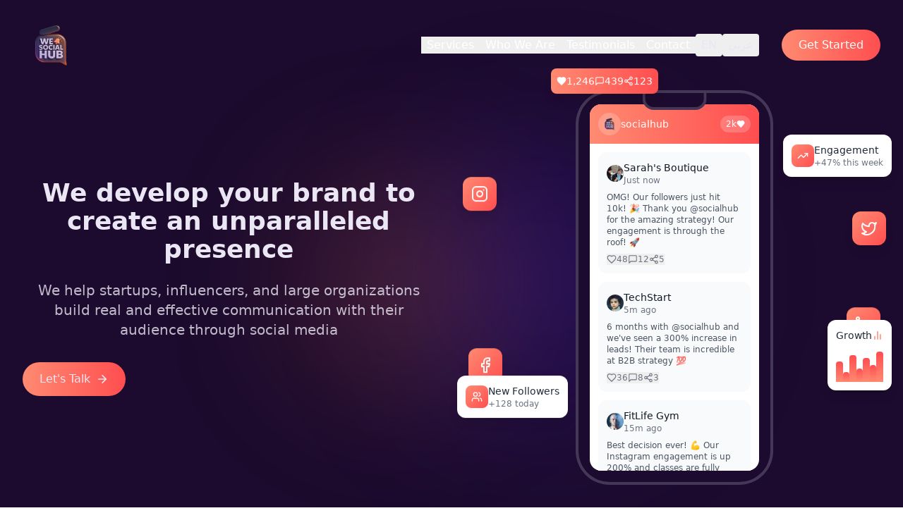

--- FILE ---
content_type: text/html
request_url: https://wesocialhub.com/%D9%81%D9%86-%D8%A7%D8%A8%D8%AA%D9%83%D8%A7%D8%B1-%D8%A7%D9%84%D9%85%D8%AD%D8%AA%D9%88%D9%8A/
body_size: 226
content:
<!doctype html>
<html lang="en">
  <head>
    <meta charset="UTF-8" />
    <link rel="icon" type="image/svg+xml" href="/vite.svg" />
    <meta name="viewport" content="width=device-width, initial-scale=1.0" />
    <title>We Social Hub - Social Media Marketing Website</title>
    <script type="module" crossorigin src="/assets/index-CxsBt6KQ.js"></script>
    <link rel="stylesheet" crossorigin href="/assets/index-Bph8OBOU.css">
  </head>
  <body>
    <div id="root"></div>
  </body>
</html>


--- FILE ---
content_type: text/css
request_url: https://wesocialhub.com/assets/index-Bph8OBOU.css
body_size: 5328
content:
@keyframes slideUp{0%{opacity:0;transform:translateY(50px)}to{opacity:1;transform:translateY(0)}}.animate-slide-up{animation:slideUp .7s ease-out forwards}@keyframes fadeIn{0%{opacity:0}to{opacity:1}}.animate-fade-in{animation:fadeIn .5s ease-out forwards}@keyframes float-slow{0%,to{transform:translateY(0)}50%{transform:translateY(-20px)}}@keyframes float-medium{0%,to{transform:translateY(0)}50%{transform:translateY(-15px)}}@keyframes float-fast{0%,to{transform:translateY(0)}50%{transform:translateY(-10px)}}.animate-float-slow{animation:float-slow 4s ease-in-out infinite}.animate-float-medium{animation:float-medium 3s ease-in-out infinite}.animate-float-fast{animation:float-fast 2s ease-in-out infinite}@keyframes countUp{0%{transform:translateY(100%);opacity:0}to{transform:translateY(0);opacity:1}}.animate-count-up{animation:countUp .3s ease-out forwards}.feature-item{transition:transform .3s ease,opacity .3s ease}.feature-item:hover{transform:translateY(-5px)}*,:before,:after{--tw-border-spacing-x: 0;--tw-border-spacing-y: 0;--tw-translate-x: 0;--tw-translate-y: 0;--tw-rotate: 0;--tw-skew-x: 0;--tw-skew-y: 0;--tw-scale-x: 1;--tw-scale-y: 1;--tw-pan-x: ;--tw-pan-y: ;--tw-pinch-zoom: ;--tw-scroll-snap-strictness: proximity;--tw-gradient-from-position: ;--tw-gradient-via-position: ;--tw-gradient-to-position: ;--tw-ordinal: ;--tw-slashed-zero: ;--tw-numeric-figure: ;--tw-numeric-spacing: ;--tw-numeric-fraction: ;--tw-ring-inset: ;--tw-ring-offset-width: 0px;--tw-ring-offset-color: #fff;--tw-ring-color: rgb(59 130 246 / .5);--tw-ring-offset-shadow: 0 0 #0000;--tw-ring-shadow: 0 0 #0000;--tw-shadow: 0 0 #0000;--tw-shadow-colored: 0 0 #0000;--tw-blur: ;--tw-brightness: ;--tw-contrast: ;--tw-grayscale: ;--tw-hue-rotate: ;--tw-invert: ;--tw-saturate: ;--tw-sepia: ;--tw-drop-shadow: ;--tw-backdrop-blur: ;--tw-backdrop-brightness: ;--tw-backdrop-contrast: ;--tw-backdrop-grayscale: ;--tw-backdrop-hue-rotate: ;--tw-backdrop-invert: ;--tw-backdrop-opacity: ;--tw-backdrop-saturate: ;--tw-backdrop-sepia: ;--tw-contain-size: ;--tw-contain-layout: ;--tw-contain-paint: ;--tw-contain-style: }::backdrop{--tw-border-spacing-x: 0;--tw-border-spacing-y: 0;--tw-translate-x: 0;--tw-translate-y: 0;--tw-rotate: 0;--tw-skew-x: 0;--tw-skew-y: 0;--tw-scale-x: 1;--tw-scale-y: 1;--tw-pan-x: ;--tw-pan-y: ;--tw-pinch-zoom: ;--tw-scroll-snap-strictness: proximity;--tw-gradient-from-position: ;--tw-gradient-via-position: ;--tw-gradient-to-position: ;--tw-ordinal: ;--tw-slashed-zero: ;--tw-numeric-figure: ;--tw-numeric-spacing: ;--tw-numeric-fraction: ;--tw-ring-inset: ;--tw-ring-offset-width: 0px;--tw-ring-offset-color: #fff;--tw-ring-color: rgb(59 130 246 / .5);--tw-ring-offset-shadow: 0 0 #0000;--tw-ring-shadow: 0 0 #0000;--tw-shadow: 0 0 #0000;--tw-shadow-colored: 0 0 #0000;--tw-blur: ;--tw-brightness: ;--tw-contrast: ;--tw-grayscale: ;--tw-hue-rotate: ;--tw-invert: ;--tw-saturate: ;--tw-sepia: ;--tw-drop-shadow: ;--tw-backdrop-blur: ;--tw-backdrop-brightness: ;--tw-backdrop-contrast: ;--tw-backdrop-grayscale: ;--tw-backdrop-hue-rotate: ;--tw-backdrop-invert: ;--tw-backdrop-opacity: ;--tw-backdrop-saturate: ;--tw-backdrop-sepia: ;--tw-contain-size: ;--tw-contain-layout: ;--tw-contain-paint: ;--tw-contain-style: }*,:before,:after{box-sizing:border-box;border-width:0;border-style:solid;border-color:#e5e7eb}:before,:after{--tw-content: ""}html,:host{line-height:1.5;-webkit-text-size-adjust:100%;-moz-tab-size:4;-o-tab-size:4;tab-size:4;font-family:ui-sans-serif,system-ui,sans-serif,"Apple Color Emoji","Segoe UI Emoji",Segoe UI Symbol,"Noto Color Emoji";font-feature-settings:normal;font-variation-settings:normal;-webkit-tap-highlight-color:transparent}body{margin:0;line-height:inherit}hr{height:0;color:inherit;border-top-width:1px}abbr:where([title]){-webkit-text-decoration:underline dotted;text-decoration:underline dotted}h1,h2,h3,h4,h5,h6{font-size:inherit;font-weight:inherit}a{color:inherit;text-decoration:inherit}b,strong{font-weight:bolder}code,kbd,samp,pre{font-family:ui-monospace,SFMono-Regular,Menlo,Monaco,Consolas,Liberation Mono,Courier New,monospace;font-feature-settings:normal;font-variation-settings:normal;font-size:1em}small{font-size:80%}sub,sup{font-size:75%;line-height:0;position:relative;vertical-align:baseline}sub{bottom:-.25em}sup{top:-.5em}table{text-indent:0;border-color:inherit;border-collapse:collapse}button,input,optgroup,select,textarea{font-family:inherit;font-feature-settings:inherit;font-variation-settings:inherit;font-size:100%;font-weight:inherit;line-height:inherit;letter-spacing:inherit;color:inherit;margin:0;padding:0}button,select{text-transform:none}button,input:where([type=button]),input:where([type=reset]),input:where([type=submit]){-webkit-appearance:button;background-color:transparent;background-image:none}:-moz-focusring{outline:auto}:-moz-ui-invalid{box-shadow:none}progress{vertical-align:baseline}::-webkit-inner-spin-button,::-webkit-outer-spin-button{height:auto}[type=search]{-webkit-appearance:textfield;outline-offset:-2px}::-webkit-search-decoration{-webkit-appearance:none}::-webkit-file-upload-button{-webkit-appearance:button;font:inherit}summary{display:list-item}blockquote,dl,dd,h1,h2,h3,h4,h5,h6,hr,figure,p,pre{margin:0}fieldset{margin:0;padding:0}legend{padding:0}ol,ul,menu{list-style:none;margin:0;padding:0}dialog{padding:0}textarea{resize:vertical}input::-moz-placeholder,textarea::-moz-placeholder{opacity:1;color:#9ca3af}input::placeholder,textarea::placeholder{opacity:1;color:#9ca3af}button,[role=button]{cursor:pointer}:disabled{cursor:default}img,svg,video,canvas,audio,iframe,embed,object{display:block;vertical-align:middle}img,video{max-width:100%;height:auto}[hidden]{display:none}.container{width:100%}@media (min-width: 640px){.container{max-width:640px}}@media (min-width: 768px){.container{max-width:768px}}@media (min-width: 1024px){.container{max-width:1024px}}@media (min-width: 1280px){.container{max-width:1280px}}@media (min-width: 1536px){.container{max-width:1536px}}.fixed{position:fixed}.absolute{position:absolute}.relative{position:relative}.inset-0{top:0;right:0;bottom:0;left:0}.-bottom-40{bottom:-10rem}.-bottom-6{bottom:-1.5rem}.-left-2{left:-.5rem}.-left-4{left:-1rem}.-left-40{left:-10rem}.-left-48{left:-12rem}.-right-2{right:-.5rem}.-right-4{right:-1rem}.-right-40{right:-10rem}.-right-6{right:-1.5rem}.-top-4{top:-1rem}.-top-40{top:-10rem}.-top-48{top:-12rem}.bottom-0{bottom:0}.bottom-1\/3{bottom:33.333333%}.bottom-1\/4{bottom:25%}.bottom-20{bottom:5rem}.bottom-32{bottom:8rem}.left-0{left:0}.left-1\/2{left:50%}.left-1\/3{left:33.333333%}.left-1\/4{left:25%}.left-2\/3{left:66.666667%}.left-8{left:2rem}.left-\[20\%\]{left:20%}.right-0{right:0}.right-1\/2{right:50%}.right-1\/4{right:25%}.top-0{top:0}.top-1\/2{top:50%}.top-1\/3{top:33.333333%}.top-1\/4{top:25%}.top-20{top:5rem}.top-full{top:100%}.-z-10{z-index:-10}.z-10{z-index:10}.z-20{z-index:20}.z-30{z-index:30}.z-50{z-index:50}.order-1{order:1}.order-2{order:2}.order-first{order:-9999}.order-last{order:9999}.mx-auto{margin-left:auto;margin-right:auto}.mb-1{margin-bottom:.25rem}.mb-10{margin-bottom:2.5rem}.mb-16{margin-bottom:4rem}.mb-2{margin-bottom:.5rem}.mb-4{margin-bottom:1rem}.mb-6{margin-bottom:1.5rem}.mb-8{margin-bottom:2rem}.ml-1{margin-left:.25rem}.ml-2{margin-left:.5rem}.ml-8{margin-left:2rem}.mr-2{margin-right:.5rem}.mr-4{margin-right:1rem}.mr-8{margin-right:2rem}.mt-1{margin-top:.25rem}.mt-10{margin-top:2.5rem}.mt-12{margin-top:3rem}.mt-16{margin-top:4rem}.mt-2{margin-top:.5rem}.mt-4{margin-top:1rem}.mt-8{margin-top:2rem}.block{display:block}.inline-block{display:inline-block}.flex{display:flex}.grid{display:grid}.hidden{display:none}.aspect-square{aspect-ratio:1 / 1}.h-1{height:.25rem}.h-10{height:2.5rem}.h-12{height:3rem}.h-14{height:3.5rem}.h-16{height:4rem}.h-24{height:6rem}.h-3{height:.75rem}.h-3\.5{height:.875rem}.h-32{height:8rem}.h-40{height:10rem}.h-6{height:1.5rem}.h-72{height:18rem}.h-8{height:2rem}.h-80{height:20rem}.h-96{height:24rem}.h-\[200px\]{height:200px}.h-\[300px\]{height:300px}.h-\[400px\]{height:400px}.h-\[500px\]{height:500px}.h-\[560px\]{height:560px}.h-\[600px\]{height:600px}.h-full{height:100%}.max-h-0{max-height:0px}.max-h-screen{max-height:100vh}.min-h-screen{min-height:100vh}.w-1\/3{width:33.333333%}.w-10{width:2.5rem}.w-12{width:3rem}.w-14{width:3.5rem}.w-16{width:4rem}.w-24{width:6rem}.w-3{width:.75rem}.w-3\.5{width:.875rem}.w-32{width:8rem}.w-40{width:10rem}.w-48{width:12rem}.w-6{width:1.5rem}.w-72{width:18rem}.w-8{width:2rem}.w-80{width:20rem}.w-96{width:24rem}.w-\[200px\]{width:200px}.w-\[280px\]{width:280px}.w-\[300px\]{width:300px}.w-\[400px\]{width:400px}.w-\[500px\]{width:500px}.w-\[600px\]{width:600px}.w-auto{width:auto}.w-full{width:100%}.max-w-3xl{max-width:48rem}.max-w-4xl{max-width:56rem}.flex-1{flex:1 1 0%}.shrink-0{flex-shrink:0}.-translate-x-1\/2{--tw-translate-x: -50%;transform:translate(var(--tw-translate-x),var(--tw-translate-y)) rotate(var(--tw-rotate)) skew(var(--tw-skew-x)) skewY(var(--tw-skew-y)) scaleX(var(--tw-scale-x)) scaleY(var(--tw-scale-y))}.-translate-x-full{--tw-translate-x: -100%;transform:translate(var(--tw-translate-x),var(--tw-translate-y)) rotate(var(--tw-rotate)) skew(var(--tw-skew-x)) skewY(var(--tw-skew-y)) scaleX(var(--tw-scale-x)) scaleY(var(--tw-scale-y))}.translate-x-0{--tw-translate-x: 0px;transform:translate(var(--tw-translate-x),var(--tw-translate-y)) rotate(var(--tw-rotate)) skew(var(--tw-skew-x)) skewY(var(--tw-skew-y)) scaleX(var(--tw-scale-x)) scaleY(var(--tw-scale-y))}.rotate-180{--tw-rotate: 180deg;transform:translate(var(--tw-translate-x),var(--tw-translate-y)) rotate(var(--tw-rotate)) skew(var(--tw-skew-x)) skewY(var(--tw-skew-y)) scaleX(var(--tw-scale-x)) scaleY(var(--tw-scale-y))}.scale-100{--tw-scale-x: 1;--tw-scale-y: 1;transform:translate(var(--tw-translate-x),var(--tw-translate-y)) rotate(var(--tw-rotate)) skew(var(--tw-skew-x)) skewY(var(--tw-skew-y)) scaleX(var(--tw-scale-x)) scaleY(var(--tw-scale-y))}.scale-75{--tw-scale-x: .75;--tw-scale-y: .75;transform:translate(var(--tw-translate-x),var(--tw-translate-y)) rotate(var(--tw-rotate)) skew(var(--tw-skew-x)) skewY(var(--tw-skew-y)) scaleX(var(--tw-scale-x)) scaleY(var(--tw-scale-y))}.scale-95{--tw-scale-x: .95;--tw-scale-y: .95;transform:translate(var(--tw-translate-x),var(--tw-translate-y)) rotate(var(--tw-rotate)) skew(var(--tw-skew-x)) skewY(var(--tw-skew-y)) scaleX(var(--tw-scale-x)) scaleY(var(--tw-scale-y))}.cursor-pointer{cursor:pointer}.grid-cols-1{grid-template-columns:repeat(1,minmax(0,1fr))}.grid-cols-3{grid-template-columns:repeat(3,minmax(0,1fr))}.flex-row-reverse{flex-direction:row-reverse}.flex-col{flex-direction:column}.items-start{align-items:flex-start}.items-end{align-items:flex-end}.items-center{align-items:center}.justify-center{justify-content:center}.justify-between{justify-content:space-between}.gap-1{gap:.25rem}.gap-12{gap:3rem}.gap-2{gap:.5rem}.gap-3{gap:.75rem}.gap-4{gap:1rem}.gap-6{gap:1.5rem}.gap-8{gap:2rem}.space-x-4>:not([hidden])~:not([hidden]){--tw-space-x-reverse: 0;margin-right:calc(1rem * var(--tw-space-x-reverse));margin-left:calc(1rem * calc(1 - var(--tw-space-x-reverse)))}.space-y-2>:not([hidden])~:not([hidden]){--tw-space-y-reverse: 0;margin-top:calc(.5rem * calc(1 - var(--tw-space-y-reverse)));margin-bottom:calc(.5rem * var(--tw-space-y-reverse))}.space-y-3>:not([hidden])~:not([hidden]){--tw-space-y-reverse: 0;margin-top:calc(.75rem * calc(1 - var(--tw-space-y-reverse)));margin-bottom:calc(.75rem * var(--tw-space-y-reverse))}.space-y-4>:not([hidden])~:not([hidden]){--tw-space-y-reverse: 0;margin-top:calc(1rem * calc(1 - var(--tw-space-y-reverse)));margin-bottom:calc(1rem * var(--tw-space-y-reverse))}.space-y-6>:not([hidden])~:not([hidden]){--tw-space-y-reverse: 0;margin-top:calc(1.5rem * calc(1 - var(--tw-space-y-reverse)));margin-bottom:calc(1.5rem * var(--tw-space-y-reverse))}.space-y-8>:not([hidden])~:not([hidden]){--tw-space-y-reverse: 0;margin-top:calc(2rem * calc(1 - var(--tw-space-y-reverse)));margin-bottom:calc(2rem * var(--tw-space-y-reverse))}.overflow-hidden{overflow:hidden}.whitespace-pre-line{white-space:pre-line}.rounded{border-radius:.25rem}.rounded-2xl{border-radius:1rem}.rounded-3xl{border-radius:1.5rem}.rounded-\[3rem\]{border-radius:3rem}.rounded-full{border-radius:9999px}.rounded-lg{border-radius:.5rem}.rounded-xl{border-radius:.75rem}.rounded-b-2xl{border-bottom-right-radius:1rem;border-bottom-left-radius:1rem}.rounded-t{border-top-left-radius:.25rem;border-top-right-radius:.25rem}.border{border-width:1px}.border-4{border-width:4px}.border-t{border-top-width:1px}.border-t-0{border-top-width:0px}.border-\[\#4D26FA\]{--tw-border-opacity: 1;border-color:rgb(77 38 250 / var(--tw-border-opacity))}.border-\[\#9D4EDD\]{--tw-border-opacity: 1;border-color:rgb(157 78 221 / var(--tw-border-opacity))}.border-\[\#EAE6F3\]\/10{border-color:#eae6f31a}.border-\[\#EAE6F3\]\/20{border-color:#eae6f333}.border-\[\#EAE6F3\]\/30{border-color:#eae6f34d}.border-\[\#F47732\]{--tw-border-opacity: 1;border-color:rgb(244 119 50 / var(--tw-border-opacity))}.border-red-500{--tw-border-opacity: 1;border-color:rgb(239 68 68 / var(--tw-border-opacity))}.border-white\/20{border-color:#fff3}.bg-\[\#1A0B2E\]\/95{background-color:#1a0b2ef2}.bg-\[\#1C0B2E\]{--tw-bg-opacity: 1;background-color:rgb(28 11 46 / var(--tw-bg-opacity))}.bg-\[\#1C0B2E\]\/95{background-color:#1c0b2ef2}.bg-\[\#4D26FA\]\/10{background-color:#4d26fa1a}.bg-\[\#4D26FA\]\/20{background-color:#4d26fa33}.bg-\[\#9D4EDD\]\/20{background-color:#9d4edd33}.bg-\[\#EAE6F3\]\/10{background-color:#eae6f31a}.bg-\[\#EAE6F3\]\/30{background-color:#eae6f34d}.bg-\[\#EAE6F3\]\/5{background-color:#eae6f30d}.bg-\[\#F47732\]{--tw-bg-opacity: 1;background-color:rgb(244 119 50 / var(--tw-bg-opacity))}.bg-\[\#F47732\]\/10{background-color:#f477321a}.bg-\[\#F47732\]\/20{background-color:#f4773233}.bg-gray-50{--tw-bg-opacity: 1;background-color:rgb(249 250 251 / var(--tw-bg-opacity))}.bg-transparent{background-color:transparent}.bg-white{--tw-bg-opacity: 1;background-color:rgb(255 255 255 / var(--tw-bg-opacity))}.bg-white\/20{background-color:#fff3}.bg-gradient-to-br{background-image:linear-gradient(to bottom right,var(--tw-gradient-stops))}.bg-gradient-to-r{background-image:linear-gradient(to right,var(--tw-gradient-stops))}.bg-gradient-to-t{background-image:linear-gradient(to top,var(--tw-gradient-stops))}.from-\[\#4D26FA\]{--tw-gradient-from: #4D26FA var(--tw-gradient-from-position);--tw-gradient-to: rgb(77 38 250 / 0) var(--tw-gradient-to-position);--tw-gradient-stops: var(--tw-gradient-from), var(--tw-gradient-to)}.from-\[\#9D4EDD\]{--tw-gradient-from: #9D4EDD var(--tw-gradient-from-position);--tw-gradient-to: rgb(157 78 221 / 0) var(--tw-gradient-to-position);--tw-gradient-stops: var(--tw-gradient-from), var(--tw-gradient-to)}.from-\[\#F47732\]{--tw-gradient-from: #F47732 var(--tw-gradient-from-position);--tw-gradient-to: rgb(244 119 50 / 0) var(--tw-gradient-to-position);--tw-gradient-stops: var(--tw-gradient-from), var(--tw-gradient-to)}.from-\[\#F47732\]\/20{--tw-gradient-from: rgb(244 119 50 / .2) var(--tw-gradient-from-position);--tw-gradient-to: rgb(244 119 50 / 0) var(--tw-gradient-to-position);--tw-gradient-stops: var(--tw-gradient-from), var(--tw-gradient-to)}.from-\[\#FF8A71\]{--tw-gradient-from: #FF8A71 var(--tw-gradient-from-position);--tw-gradient-to: rgb(255 138 113 / 0) var(--tw-gradient-to-position);--tw-gradient-stops: var(--tw-gradient-from), var(--tw-gradient-to)}.from-\[\#e27641\]{--tw-gradient-from: #e27641 var(--tw-gradient-from-position);--tw-gradient-to: rgb(226 118 65 / 0) var(--tw-gradient-to-position);--tw-gradient-stops: var(--tw-gradient-from), var(--tw-gradient-to)}.via-\[\#b65e9c\]{--tw-gradient-to: rgb(182 94 156 / 0) var(--tw-gradient-to-position);--tw-gradient-stops: var(--tw-gradient-from), #b65e9c var(--tw-gradient-via-position), var(--tw-gradient-to)}.via-\[\#c86b70\]{--tw-gradient-to: rgb(200 107 112 / 0) var(--tw-gradient-to-position);--tw-gradient-stops: var(--tw-gradient-from), #c86b70 var(--tw-gradient-via-position), var(--tw-gradient-to)}.to-\[\#4D26FA\]{--tw-gradient-to: #4D26FA var(--tw-gradient-to-position)}.to-\[\#9D4EDD\]{--tw-gradient-to: #9D4EDD var(--tw-gradient-to-position)}.to-\[\#9D4EDD\]\/20{--tw-gradient-to: rgb(157 78 221 / .2) var(--tw-gradient-to-position)}.to-\[\#F1B62C\]{--tw-gradient-to: #F1B62C var(--tw-gradient-to-position)}.to-\[\#FF4E50\]{--tw-gradient-to: #FF4E50 var(--tw-gradient-to-position)}.to-\[\#a259c1\]{--tw-gradient-to: #a259c1 var(--tw-gradient-to-position)}.object-contain{-o-object-fit:contain;object-fit:contain}.object-cover{-o-object-fit:cover;object-fit:cover}.p-1{padding:.25rem}.p-2{padding:.5rem}.p-3{padding:.75rem}.p-4{padding:1rem}.p-6{padding:1.5rem}.p-8{padding:2rem}.px-2{padding-left:.5rem;padding-right:.5rem}.px-4{padding-left:1rem;padding-right:1rem}.px-5{padding-left:1.25rem;padding-right:1.25rem}.px-6{padding-left:1.5rem;padding-right:1.5rem}.px-8{padding-left:2rem;padding-right:2rem}.py-0{padding-top:0;padding-bottom:0}.py-1{padding-top:.25rem;padding-bottom:.25rem}.py-12{padding-top:3rem;padding-bottom:3rem}.py-2{padding-top:.5rem;padding-bottom:.5rem}.py-2\.5{padding-top:.625rem;padding-bottom:.625rem}.py-20{padding-top:5rem;padding-bottom:5rem}.py-3{padding-top:.75rem;padding-bottom:.75rem}.py-4{padding-top:1rem;padding-bottom:1rem}.py-6{padding-top:1.5rem;padding-bottom:1.5rem}.pt-4{padding-top:1rem}.text-left{text-align:left}.text-center{text-align:center}.text-right{text-align:right}.font-arabic{font-family:Baloo Bhaijaan 2,sans-serif}.text-2xl{font-size:1.5rem;line-height:2rem}.text-3xl{font-size:1.875rem;line-height:2.25rem}.text-4xl{font-size:2.25rem;line-height:2.5rem}.text-base{font-size:1rem;line-height:1.5rem}.text-lg{font-size:1.125rem;line-height:1.75rem}.text-sm{font-size:.875rem;line-height:1.25rem}.text-xl{font-size:1.25rem;line-height:1.75rem}.text-xs{font-size:.75rem;line-height:1rem}.font-bold{font-weight:700}.font-medium{font-weight:500}.font-semibold{font-weight:600}.uppercase{text-transform:uppercase}.leading-relaxed{line-height:1.625}.tracking-normal{letter-spacing:0em}.tracking-tighter{letter-spacing:-.05em}.tracking-wider{letter-spacing:.05em}.text-\[\#4D26FA\]{--tw-text-opacity: 1;color:rgb(77 38 250 / var(--tw-text-opacity))}.text-\[\#9D4EDD\]{--tw-text-opacity: 1;color:rgb(157 78 221 / var(--tw-text-opacity))}.text-\[\#EAE6F3\]{--tw-text-opacity: 1;color:rgb(234 230 243 / var(--tw-text-opacity))}.text-\[\#EAE6F3\]\/60{color:#eae6f399}.text-\[\#EAE6F3\]\/70{color:#eae6f3b3}.text-\[\#EAE6F3\]\/80{color:#eae6f3cc}.text-\[\#F47732\]{--tw-text-opacity: 1;color:rgb(244 119 50 / var(--tw-text-opacity))}.text-\[\#FF8A71\]{--tw-text-opacity: 1;color:rgb(255 138 113 / var(--tw-text-opacity))}.text-\[\#e27641\]{--tw-text-opacity: 1;color:rgb(226 118 65 / var(--tw-text-opacity))}.text-gray-500{--tw-text-opacity: 1;color:rgb(107 114 128 / var(--tw-text-opacity))}.text-gray-600{--tw-text-opacity: 1;color:rgb(75 85 99 / var(--tw-text-opacity))}.text-gray-800{--tw-text-opacity: 1;color:rgb(31 41 55 / var(--tw-text-opacity))}.text-gray-900{--tw-text-opacity: 1;color:rgb(17 24 39 / var(--tw-text-opacity))}.text-green-500{--tw-text-opacity: 1;color:rgb(34 197 94 / var(--tw-text-opacity))}.text-red-500{--tw-text-opacity: 1;color:rgb(239 68 68 / var(--tw-text-opacity))}.text-white{--tw-text-opacity: 1;color:rgb(255 255 255 / var(--tw-text-opacity))}.opacity-0{opacity:0}.opacity-10{opacity:.1}.opacity-100{opacity:1}.opacity-20{opacity:.2}.opacity-5{opacity:.05}.shadow-lg{--tw-shadow: 0 10px 15px -3px rgb(0 0 0 / .1), 0 4px 6px -4px rgb(0 0 0 / .1);--tw-shadow-colored: 0 10px 15px -3px var(--tw-shadow-color), 0 4px 6px -4px var(--tw-shadow-color);box-shadow:var(--tw-ring-offset-shadow, 0 0 #0000),var(--tw-ring-shadow, 0 0 #0000),var(--tw-shadow)}.blur-\[100px\]{--tw-blur: blur(100px);filter:var(--tw-blur) var(--tw-brightness) var(--tw-contrast) var(--tw-grayscale) var(--tw-hue-rotate) var(--tw-invert) var(--tw-saturate) var(--tw-sepia) var(--tw-drop-shadow)}.blur-\[80px\]{--tw-blur: blur(80px);filter:var(--tw-blur) var(--tw-brightness) var(--tw-contrast) var(--tw-grayscale) var(--tw-hue-rotate) var(--tw-invert) var(--tw-saturate) var(--tw-sepia) var(--tw-drop-shadow)}.filter{filter:var(--tw-blur) var(--tw-brightness) var(--tw-contrast) var(--tw-grayscale) var(--tw-hue-rotate) var(--tw-invert) var(--tw-saturate) var(--tw-sepia) var(--tw-drop-shadow)}.backdrop-blur-sm{--tw-backdrop-blur: blur(4px);-webkit-backdrop-filter:var(--tw-backdrop-blur) var(--tw-backdrop-brightness) var(--tw-backdrop-contrast) var(--tw-backdrop-grayscale) var(--tw-backdrop-hue-rotate) var(--tw-backdrop-invert) var(--tw-backdrop-opacity) var(--tw-backdrop-saturate) var(--tw-backdrop-sepia);backdrop-filter:var(--tw-backdrop-blur) var(--tw-backdrop-brightness) var(--tw-backdrop-contrast) var(--tw-backdrop-grayscale) var(--tw-backdrop-hue-rotate) var(--tw-backdrop-invert) var(--tw-backdrop-opacity) var(--tw-backdrop-saturate) var(--tw-backdrop-sepia)}.transition-all{transition-property:all;transition-timing-function:cubic-bezier(.4,0,.2,1);transition-duration:.15s}.transition-colors{transition-property:color,background-color,border-color,text-decoration-color,fill,stroke;transition-timing-function:cubic-bezier(.4,0,.2,1);transition-duration:.15s}.transition-transform{transition-property:transform;transition-timing-function:cubic-bezier(.4,0,.2,1);transition-duration:.15s}.duration-300{transition-duration:.3s}.duration-500{transition-duration:.5s}.duration-700{transition-duration:.7s}.ease-in-out{transition-timing-function:cubic-bezier(.4,0,.2,1)}@font-face{font-family:"Baloo Bhaijaan 2";src:url(/BalooBhaijaan2-Regular.ttf) format("truetype");font-weight:400;font-style:normal;font-display:swap}@font-face{font-family:"Baloo Bhaijaan 2";src:url(/BalooBhaijaan2-Medium.ttf) format("truetype");font-weight:500;font-style:normal;font-display:swap}@font-face{font-family:"Baloo Bhaijaan 2";src:url(/BalooBhaijaan2-SemiBold.ttf) format("truetype");font-weight:600;font-style:normal;font-display:swap}@font-face{font-family:"Baloo Bhaijaan 2";src:url(/BalooBhaijaan2-Bold.ttf) format("truetype");font-weight:700;font-style:normal;font-display:swap}:root{--font-arabic: "Baloo Bhaijaan 2", sans-serif}.font-arabic{font-family:var(--font-arabic)}[dir=rtl]{text-align:right}[dir=rtl] .ltr{direction:ltr;text-align:left}[dir=rtl] .ltr-only,[dir=ltr] .rtl-only{display:none}[dir=rtl] .ml-2{margin-left:0;margin-right:.5rem}[dir=rtl] .mr-2{margin-right:0;margin-left:.5rem}[dir=rtl] .ml-4{margin-left:0;margin-right:1rem}[dir=rtl] .mr-4{margin-right:0;margin-left:1rem}[dir=rtl] .flex-row{flex-direction:row-reverse}[dir=rtl] .space-x-4>*+*{margin-left:0;margin-right:1rem}[dir=rtl] .translate-x-1{transform:translate(-.25rem)}[dir=rtl] .-translate-x-1{transform:translate(.25rem)}[dir=rtl] h1,[dir=rtl] h2,[dir=rtl] h3,[dir=rtl] h4,[dir=rtl] h5,[dir=rtl] h6,[dir=rtl] p{letter-spacing:0;line-height:1.8}[dir=rtl] .hero-title{font-weight:500;line-height:1.6}.hover\:scale-105:hover{--tw-scale-x: 1.05;--tw-scale-y: 1.05;transform:translate(var(--tw-translate-x),var(--tw-translate-y)) rotate(var(--tw-rotate)) skew(var(--tw-skew-x)) skewY(var(--tw-skew-y)) scaleX(var(--tw-scale-x)) scaleY(var(--tw-scale-y))}.hover\:bg-\[\#EAE6F3\]\/10:hover{background-color:#eae6f31a}.hover\:bg-\[\#EAE6F3\]\/20:hover{background-color:#eae6f333}.hover\:bg-\[\#EAE6F3\]\/5:hover{background-color:#eae6f30d}.hover\:text-\[\#9D4EDD\]:hover{--tw-text-opacity: 1;color:rgb(157 78 221 / var(--tw-text-opacity))}.hover\:text-\[\#FF8A71\]:hover{--tw-text-opacity: 1;color:rgb(255 138 113 / var(--tw-text-opacity))}.hover\:opacity-90:hover{opacity:.9}.hover\:shadow-lg:hover{--tw-shadow: 0 10px 15px -3px rgb(0 0 0 / .1), 0 4px 6px -4px rgb(0 0 0 / .1);--tw-shadow-colored: 0 10px 15px -3px var(--tw-shadow-color), 0 4px 6px -4px var(--tw-shadow-color);box-shadow:var(--tw-ring-offset-shadow, 0 0 #0000),var(--tw-ring-shadow, 0 0 #0000),var(--tw-shadow)}.hover\:shadow-\[\#F47732\]\/20:hover{--tw-shadow-color: rgb(244 119 50 / .2);--tw-shadow: var(--tw-shadow-colored)}.hover\:shadow-\[\#FF8A71\]\/20:hover{--tw-shadow-color: rgb(255 138 113 / .2);--tw-shadow: var(--tw-shadow-colored)}.focus\:border-\[\#9D4EDD\]:focus{--tw-border-opacity: 1;border-color:rgb(157 78 221 / var(--tw-border-opacity))}.focus\:outline-none:focus{outline:2px solid transparent;outline-offset:2px}.group:hover .group-hover\:translate-x-1{--tw-translate-x: .25rem;transform:translate(var(--tw-translate-x),var(--tw-translate-y)) rotate(var(--tw-rotate)) skew(var(--tw-skew-x)) skewY(var(--tw-skew-y)) scaleX(var(--tw-scale-x)) scaleY(var(--tw-scale-y))}@media (min-width: 640px){.sm\:grid-cols-2{grid-template-columns:repeat(2,minmax(0,1fr))}.sm\:flex-row{flex-direction:row}}@media (min-width: 768px){.md\:h-20{height:5rem}.md\:h-\[400px\]{height:400px}.md\:grid-cols-2{grid-template-columns:repeat(2,minmax(0,1fr))}.md\:flex-row{flex-direction:row}.md\:flex-row-reverse{flex-direction:row-reverse}.md\:p-12{padding:3rem}.md\:px-8{padding-left:2rem;padding-right:2rem}.md\:py-16{padding-top:4rem;padding-bottom:4rem}.md\:py-32{padding-top:8rem;padding-bottom:8rem}.md\:text-2xl{font-size:1.5rem;line-height:2rem}.md\:text-3xl{font-size:1.875rem;line-height:2.25rem}.md\:text-4xl{font-size:2.25rem;line-height:2.5rem}.md\:text-5xl{font-size:3rem;line-height:1}.md\:text-xl{font-size:1.25rem;line-height:1.75rem}}@media (min-width: 1024px){.lg\:order-1{order:1}.lg\:order-2{order:2}.lg\:col-span-2{grid-column:span 2 / span 2}.lg\:mx-0{margin-left:0;margin-right:0}.lg\:flex{display:flex}.lg\:hidden{display:none}.lg\:grid-cols-2{grid-template-columns:repeat(2,minmax(0,1fr))}.lg\:grid-cols-3{grid-template-columns:repeat(3,minmax(0,1fr))}.lg\:grid-cols-4{grid-template-columns:repeat(4,minmax(0,1fr))}.lg\:p-16{padding:4rem}.lg\:text-4xl{font-size:2.25rem;line-height:2.5rem}.lg\:text-5xl{font-size:3rem;line-height:1}.lg\:text-6xl{font-size:3.75rem;line-height:1}}


--- FILE ---
content_type: application/javascript
request_url: https://wesocialhub.com/assets/index-CxsBt6KQ.js
body_size: 80492
content:
var vd=Object.defineProperty;var yd=(e,t,n)=>t in e?vd(e,t,{enumerable:!0,configurable:!0,writable:!0,value:n}):e[t]=n;var fo=(e,t,n)=>yd(e,typeof t!="symbol"?t+"":t,n);(function(){const t=document.createElement("link").relList;if(t&&t.supports&&t.supports("modulepreload"))return;for(const i of document.querySelectorAll('link[rel="modulepreload"]'))r(i);new MutationObserver(i=>{for(const s of i)if(s.type==="childList")for(const l of s.addedNodes)l.tagName==="LINK"&&l.rel==="modulepreload"&&r(l)}).observe(document,{childList:!0,subtree:!0});function n(i){const s={};return i.integrity&&(s.integrity=i.integrity),i.referrerPolicy&&(s.referrerPolicy=i.referrerPolicy),i.crossOrigin==="use-credentials"?s.credentials="include":i.crossOrigin==="anonymous"?s.credentials="omit":s.credentials="same-origin",s}function r(i){if(i.ep)return;i.ep=!0;const s=n(i);fetch(i.href,s)}})();var Ua={exports:{}},Ci={},Va={exports:{}},R={};/**
 * @license React
 * react.production.min.js
 *
 * Copyright (c) Facebook, Inc. and its affiliates.
 *
 * This source code is licensed under the MIT license found in the
 * LICENSE file in the root directory of this source tree.
 */var hr=Symbol.for("react.element"),xd=Symbol.for("react.portal"),wd=Symbol.for("react.fragment"),Sd=Symbol.for("react.strict_mode"),kd=Symbol.for("react.profiler"),Ed=Symbol.for("react.provider"),Nd=Symbol.for("react.context"),jd=Symbol.for("react.forward_ref"),Cd=Symbol.for("react.suspense"),Ld=Symbol.for("react.memo"),Fd=Symbol.for("react.lazy"),po=Symbol.iterator;function Pd(e){return e===null||typeof e!="object"?null:(e=po&&e[po]||e["@@iterator"],typeof e=="function"?e:null)}var Ba={isMounted:function(){return!1},enqueueForceUpdate:function(){},enqueueReplaceState:function(){},enqueueSetState:function(){}},Wa=Object.assign,Ha={};function xn(e,t,n){this.props=e,this.context=t,this.refs=Ha,this.updater=n||Ba}xn.prototype.isReactComponent={};xn.prototype.setState=function(e,t){if(typeof e!="object"&&typeof e!="function"&&e!=null)throw Error("setState(...): takes an object of state variables to update or a function which returns an object of state variables.");this.updater.enqueueSetState(this,e,t,"setState")};xn.prototype.forceUpdate=function(e){this.updater.enqueueForceUpdate(this,e,"forceUpdate")};function Ka(){}Ka.prototype=xn.prototype;function ml(e,t,n){this.props=e,this.context=t,this.refs=Ha,this.updater=n||Ba}var gl=ml.prototype=new Ka;gl.constructor=ml;Wa(gl,xn.prototype);gl.isPureReactComponent=!0;var ho=Array.isArray,Qa=Object.prototype.hasOwnProperty,vl={current:null},Ya={key:!0,ref:!0,__self:!0,__source:!0};function Ga(e,t,n){var r,i={},s=null,l=null;if(t!=null)for(r in t.ref!==void 0&&(l=t.ref),t.key!==void 0&&(s=""+t.key),t)Qa.call(t,r)&&!Ya.hasOwnProperty(r)&&(i[r]=t[r]);var o=arguments.length-2;if(o===1)i.children=n;else if(1<o){for(var a=Array(o),c=0;c<o;c++)a[c]=arguments[c+2];i.children=a}if(e&&e.defaultProps)for(r in o=e.defaultProps,o)i[r]===void 0&&(i[r]=o[r]);return{$$typeof:hr,type:e,key:s,ref:l,props:i,_owner:vl.current}}function zd(e,t){return{$$typeof:hr,type:e.type,key:t,ref:e.ref,props:e.props,_owner:e._owner}}function yl(e){return typeof e=="object"&&e!==null&&e.$$typeof===hr}function Od(e){var t={"=":"=0",":":"=2"};return"$"+e.replace(/[=:]/g,function(n){return t[n]})}var mo=/\/+/g;function Ki(e,t){return typeof e=="object"&&e!==null&&e.key!=null?Od(""+e.key):t.toString(36)}function br(e,t,n,r,i){var s=typeof e;(s==="undefined"||s==="boolean")&&(e=null);var l=!1;if(e===null)l=!0;else switch(s){case"string":case"number":l=!0;break;case"object":switch(e.$$typeof){case hr:case xd:l=!0}}if(l)return l=e,i=i(l),e=r===""?"."+Ki(l,0):r,ho(i)?(n="",e!=null&&(n=e.replace(mo,"$&/")+"/"),br(i,t,n,"",function(c){return c})):i!=null&&(yl(i)&&(i=zd(i,n+(!i.key||l&&l.key===i.key?"":(""+i.key).replace(mo,"$&/")+"/")+e)),t.push(i)),1;if(l=0,r=r===""?".":r+":",ho(e))for(var o=0;o<e.length;o++){s=e[o];var a=r+Ki(s,o);l+=br(s,t,n,a,i)}else if(a=Pd(e),typeof a=="function")for(e=a.call(e),o=0;!(s=e.next()).done;)s=s.value,a=r+Ki(s,o++),l+=br(s,t,n,a,i);else if(s==="object")throw t=String(e),Error("Objects are not valid as a React child (found: "+(t==="[object Object]"?"object with keys {"+Object.keys(e).join(", ")+"}":t)+"). If you meant to render a collection of children, use an array instead.");return l}function Sr(e,t,n){if(e==null)return e;var r=[],i=0;return br(e,r,"","",function(s){return t.call(n,s,i++)}),r}function Ad(e){if(e._status===-1){var t=e._result;t=t(),t.then(function(n){(e._status===0||e._status===-1)&&(e._status=1,e._result=n)},function(n){(e._status===0||e._status===-1)&&(e._status=2,e._result=n)}),e._status===-1&&(e._status=0,e._result=t)}if(e._status===1)return e._result.default;throw e._result}var fe={current:null},Ur={transition:null},Rd={ReactCurrentDispatcher:fe,ReactCurrentBatchConfig:Ur,ReactCurrentOwner:vl};function Ja(){throw Error("act(...) is not supported in production builds of React.")}R.Children={map:Sr,forEach:function(e,t,n){Sr(e,function(){t.apply(this,arguments)},n)},count:function(e){var t=0;return Sr(e,function(){t++}),t},toArray:function(e){return Sr(e,function(t){return t})||[]},only:function(e){if(!yl(e))throw Error("React.Children.only expected to receive a single React element child.");return e}};R.Component=xn;R.Fragment=wd;R.Profiler=kd;R.PureComponent=ml;R.StrictMode=Sd;R.Suspense=Cd;R.__SECRET_INTERNALS_DO_NOT_USE_OR_YOU_WILL_BE_FIRED=Rd;R.act=Ja;R.cloneElement=function(e,t,n){if(e==null)throw Error("React.cloneElement(...): The argument must be a React element, but you passed "+e+".");var r=Wa({},e.props),i=e.key,s=e.ref,l=e._owner;if(t!=null){if(t.ref!==void 0&&(s=t.ref,l=vl.current),t.key!==void 0&&(i=""+t.key),e.type&&e.type.defaultProps)var o=e.type.defaultProps;for(a in t)Qa.call(t,a)&&!Ya.hasOwnProperty(a)&&(r[a]=t[a]===void 0&&o!==void 0?o[a]:t[a])}var a=arguments.length-2;if(a===1)r.children=n;else if(1<a){o=Array(a);for(var c=0;c<a;c++)o[c]=arguments[c+2];r.children=o}return{$$typeof:hr,type:e.type,key:i,ref:s,props:r,_owner:l}};R.createContext=function(e){return e={$$typeof:Nd,_currentValue:e,_currentValue2:e,_threadCount:0,Provider:null,Consumer:null,_defaultValue:null,_globalName:null},e.Provider={$$typeof:Ed,_context:e},e.Consumer=e};R.createElement=Ga;R.createFactory=function(e){var t=Ga.bind(null,e);return t.type=e,t};R.createRef=function(){return{current:null}};R.forwardRef=function(e){return{$$typeof:jd,render:e}};R.isValidElement=yl;R.lazy=function(e){return{$$typeof:Fd,_payload:{_status:-1,_result:e},_init:Ad}};R.memo=function(e,t){return{$$typeof:Ld,type:e,compare:t===void 0?null:t}};R.startTransition=function(e){var t=Ur.transition;Ur.transition={};try{e()}finally{Ur.transition=t}};R.unstable_act=Ja;R.useCallback=function(e,t){return fe.current.useCallback(e,t)};R.useContext=function(e){return fe.current.useContext(e)};R.useDebugValue=function(){};R.useDeferredValue=function(e){return fe.current.useDeferredValue(e)};R.useEffect=function(e,t){return fe.current.useEffect(e,t)};R.useId=function(){return fe.current.useId()};R.useImperativeHandle=function(e,t,n){return fe.current.useImperativeHandle(e,t,n)};R.useInsertionEffect=function(e,t){return fe.current.useInsertionEffect(e,t)};R.useLayoutEffect=function(e,t){return fe.current.useLayoutEffect(e,t)};R.useMemo=function(e,t){return fe.current.useMemo(e,t)};R.useReducer=function(e,t,n){return fe.current.useReducer(e,t,n)};R.useRef=function(e){return fe.current.useRef(e)};R.useState=function(e){return fe.current.useState(e)};R.useSyncExternalStore=function(e,t,n){return fe.current.useSyncExternalStore(e,t,n)};R.useTransition=function(){return fe.current.useTransition()};R.version="18.3.1";Va.exports=R;var D=Va.exports;/**
 * @license React
 * react-jsx-runtime.production.min.js
 *
 * Copyright (c) Facebook, Inc. and its affiliates.
 *
 * This source code is licensed under the MIT license found in the
 * LICENSE file in the root directory of this source tree.
 */var Td=D,Dd=Symbol.for("react.element"),_d=Symbol.for("react.fragment"),Id=Object.prototype.hasOwnProperty,$d=Td.__SECRET_INTERNALS_DO_NOT_USE_OR_YOU_WILL_BE_FIRED.ReactCurrentOwner,Md={key:!0,ref:!0,__self:!0,__source:!0};function Xa(e,t,n){var r,i={},s=null,l=null;n!==void 0&&(s=""+n),t.key!==void 0&&(s=""+t.key),t.ref!==void 0&&(l=t.ref);for(r in t)Id.call(t,r)&&!Md.hasOwnProperty(r)&&(i[r]=t[r]);if(e&&e.defaultProps)for(r in t=e.defaultProps,t)i[r]===void 0&&(i[r]=t[r]);return{$$typeof:Dd,type:e,key:s,ref:l,props:i,_owner:$d.current}}Ci.Fragment=_d;Ci.jsx=Xa;Ci.jsxs=Xa;Ua.exports=Ci;var u=Ua.exports,Za={exports:{}},Ne={},qa={exports:{}},eu={};/**
 * @license React
 * scheduler.production.min.js
 *
 * Copyright (c) Facebook, Inc. and its affiliates.
 *
 * This source code is licensed under the MIT license found in the
 * LICENSE file in the root directory of this source tree.
 */(function(e){function t(j,P){var O=j.length;j.push(P);e:for(;0<O;){var U=O-1>>>1,Z=j[U];if(0<i(Z,P))j[U]=P,j[O]=Z,O=U;else break e}}function n(j){return j.length===0?null:j[0]}function r(j){if(j.length===0)return null;var P=j[0],O=j.pop();if(O!==P){j[0]=O;e:for(var U=0,Z=j.length,xr=Z>>>1;U<xr;){var jt=2*(U+1)-1,Hi=j[jt],Ct=jt+1,wr=j[Ct];if(0>i(Hi,O))Ct<Z&&0>i(wr,Hi)?(j[U]=wr,j[Ct]=O,U=Ct):(j[U]=Hi,j[jt]=O,U=jt);else if(Ct<Z&&0>i(wr,O))j[U]=wr,j[Ct]=O,U=Ct;else break e}}return P}function i(j,P){var O=j.sortIndex-P.sortIndex;return O!==0?O:j.id-P.id}if(typeof performance=="object"&&typeof performance.now=="function"){var s=performance;e.unstable_now=function(){return s.now()}}else{var l=Date,o=l.now();e.unstable_now=function(){return l.now()-o}}var a=[],c=[],p=1,h=null,d=3,y=!1,x=!1,w=!1,F=typeof setTimeout=="function"?setTimeout:null,m=typeof clearTimeout=="function"?clearTimeout:null,f=typeof setImmediate<"u"?setImmediate:null;typeof navigator<"u"&&navigator.scheduling!==void 0&&navigator.scheduling.isInputPending!==void 0&&navigator.scheduling.isInputPending.bind(navigator.scheduling);function g(j){for(var P=n(c);P!==null;){if(P.callback===null)r(c);else if(P.startTime<=j)r(c),P.sortIndex=P.expirationTime,t(a,P);else break;P=n(c)}}function v(j){if(w=!1,g(j),!x)if(n(a)!==null)x=!0,nt(k);else{var P=n(c);P!==null&&Bt(v,P.startTime-j)}}function k(j,P){x=!1,w&&(w=!1,m(L),L=-1),y=!0;var O=d;try{for(g(P),h=n(a);h!==null&&(!(h.expirationTime>P)||j&&!te());){var U=h.callback;if(typeof U=="function"){h.callback=null,d=h.priorityLevel;var Z=U(h.expirationTime<=P);P=e.unstable_now(),typeof Z=="function"?h.callback=Z:h===n(a)&&r(a),g(P)}else r(a);h=n(a)}if(h!==null)var xr=!0;else{var jt=n(c);jt!==null&&Bt(v,jt.startTime-P),xr=!1}return xr}finally{h=null,d=O,y=!1}}var N=!1,E=null,L=-1,B=5,A=-1;function te(){return!(e.unstable_now()-A<B)}function Vt(){if(E!==null){var j=e.unstable_now();A=j;var P=!0;try{P=E(!0,j)}finally{P?Et():(N=!1,E=null)}}else N=!1}var Et;if(typeof f=="function")Et=function(){f(Vt)};else if(typeof MessageChannel<"u"){var tt=new MessageChannel,Nt=tt.port2;tt.port1.onmessage=Vt,Et=function(){Nt.postMessage(null)}}else Et=function(){F(Vt,0)};function nt(j){E=j,N||(N=!0,Et())}function Bt(j,P){L=F(function(){j(e.unstable_now())},P)}e.unstable_IdlePriority=5,e.unstable_ImmediatePriority=1,e.unstable_LowPriority=4,e.unstable_NormalPriority=3,e.unstable_Profiling=null,e.unstable_UserBlockingPriority=2,e.unstable_cancelCallback=function(j){j.callback=null},e.unstable_continueExecution=function(){x||y||(x=!0,nt(k))},e.unstable_forceFrameRate=function(j){0>j||125<j?console.error("forceFrameRate takes a positive int between 0 and 125, forcing frame rates higher than 125 fps is not supported"):B=0<j?Math.floor(1e3/j):5},e.unstable_getCurrentPriorityLevel=function(){return d},e.unstable_getFirstCallbackNode=function(){return n(a)},e.unstable_next=function(j){switch(d){case 1:case 2:case 3:var P=3;break;default:P=d}var O=d;d=P;try{return j()}finally{d=O}},e.unstable_pauseExecution=function(){},e.unstable_requestPaint=function(){},e.unstable_runWithPriority=function(j,P){switch(j){case 1:case 2:case 3:case 4:case 5:break;default:j=3}var O=d;d=j;try{return P()}finally{d=O}},e.unstable_scheduleCallback=function(j,P,O){var U=e.unstable_now();switch(typeof O=="object"&&O!==null?(O=O.delay,O=typeof O=="number"&&0<O?U+O:U):O=U,j){case 1:var Z=-1;break;case 2:Z=250;break;case 5:Z=1073741823;break;case 4:Z=1e4;break;default:Z=5e3}return Z=O+Z,j={id:p++,callback:P,priorityLevel:j,startTime:O,expirationTime:Z,sortIndex:-1},O>U?(j.sortIndex=O,t(c,j),n(a)===null&&j===n(c)&&(w?(m(L),L=-1):w=!0,Bt(v,O-U))):(j.sortIndex=Z,t(a,j),x||y||(x=!0,nt(k))),j},e.unstable_shouldYield=te,e.unstable_wrapCallback=function(j){var P=d;return function(){var O=d;d=P;try{return j.apply(this,arguments)}finally{d=O}}}})(eu);qa.exports=eu;var bd=qa.exports;/**
 * @license React
 * react-dom.production.min.js
 *
 * Copyright (c) Facebook, Inc. and its affiliates.
 *
 * This source code is licensed under the MIT license found in the
 * LICENSE file in the root directory of this source tree.
 */var Ud=D,Ee=bd;function S(e){for(var t="https://reactjs.org/docs/error-decoder.html?invariant="+e,n=1;n<arguments.length;n++)t+="&args[]="+encodeURIComponent(arguments[n]);return"Minified React error #"+e+"; visit "+t+" for the full message or use the non-minified dev environment for full errors and additional helpful warnings."}var tu=new Set,Gn={};function bt(e,t){fn(e,t),fn(e+"Capture",t)}function fn(e,t){for(Gn[e]=t,e=0;e<t.length;e++)tu.add(t[e])}var Je=!(typeof window>"u"||typeof window.document>"u"||typeof window.document.createElement>"u"),ws=Object.prototype.hasOwnProperty,Vd=/^[:A-Z_a-z\u00C0-\u00D6\u00D8-\u00F6\u00F8-\u02FF\u0370-\u037D\u037F-\u1FFF\u200C-\u200D\u2070-\u218F\u2C00-\u2FEF\u3001-\uD7FF\uF900-\uFDCF\uFDF0-\uFFFD][:A-Z_a-z\u00C0-\u00D6\u00D8-\u00F6\u00F8-\u02FF\u0370-\u037D\u037F-\u1FFF\u200C-\u200D\u2070-\u218F\u2C00-\u2FEF\u3001-\uD7FF\uF900-\uFDCF\uFDF0-\uFFFD\-.0-9\u00B7\u0300-\u036F\u203F-\u2040]*$/,go={},vo={};function Bd(e){return ws.call(vo,e)?!0:ws.call(go,e)?!1:Vd.test(e)?vo[e]=!0:(go[e]=!0,!1)}function Wd(e,t,n,r){if(n!==null&&n.type===0)return!1;switch(typeof t){case"function":case"symbol":return!0;case"boolean":return r?!1:n!==null?!n.acceptsBooleans:(e=e.toLowerCase().slice(0,5),e!=="data-"&&e!=="aria-");default:return!1}}function Hd(e,t,n,r){if(t===null||typeof t>"u"||Wd(e,t,n,r))return!0;if(r)return!1;if(n!==null)switch(n.type){case 3:return!t;case 4:return t===!1;case 5:return isNaN(t);case 6:return isNaN(t)||1>t}return!1}function pe(e,t,n,r,i,s,l){this.acceptsBooleans=t===2||t===3||t===4,this.attributeName=r,this.attributeNamespace=i,this.mustUseProperty=n,this.propertyName=e,this.type=t,this.sanitizeURL=s,this.removeEmptyString=l}var ie={};"children dangerouslySetInnerHTML defaultValue defaultChecked innerHTML suppressContentEditableWarning suppressHydrationWarning style".split(" ").forEach(function(e){ie[e]=new pe(e,0,!1,e,null,!1,!1)});[["acceptCharset","accept-charset"],["className","class"],["htmlFor","for"],["httpEquiv","http-equiv"]].forEach(function(e){var t=e[0];ie[t]=new pe(t,1,!1,e[1],null,!1,!1)});["contentEditable","draggable","spellCheck","value"].forEach(function(e){ie[e]=new pe(e,2,!1,e.toLowerCase(),null,!1,!1)});["autoReverse","externalResourcesRequired","focusable","preserveAlpha"].forEach(function(e){ie[e]=new pe(e,2,!1,e,null,!1,!1)});"allowFullScreen async autoFocus autoPlay controls default defer disabled disablePictureInPicture disableRemotePlayback formNoValidate hidden loop noModule noValidate open playsInline readOnly required reversed scoped seamless itemScope".split(" ").forEach(function(e){ie[e]=new pe(e,3,!1,e.toLowerCase(),null,!1,!1)});["checked","multiple","muted","selected"].forEach(function(e){ie[e]=new pe(e,3,!0,e,null,!1,!1)});["capture","download"].forEach(function(e){ie[e]=new pe(e,4,!1,e,null,!1,!1)});["cols","rows","size","span"].forEach(function(e){ie[e]=new pe(e,6,!1,e,null,!1,!1)});["rowSpan","start"].forEach(function(e){ie[e]=new pe(e,5,!1,e.toLowerCase(),null,!1,!1)});var xl=/[\-:]([a-z])/g;function wl(e){return e[1].toUpperCase()}"accent-height alignment-baseline arabic-form baseline-shift cap-height clip-path clip-rule color-interpolation color-interpolation-filters color-profile color-rendering dominant-baseline enable-background fill-opacity fill-rule flood-color flood-opacity font-family font-size font-size-adjust font-stretch font-style font-variant font-weight glyph-name glyph-orientation-horizontal glyph-orientation-vertical horiz-adv-x horiz-origin-x image-rendering letter-spacing lighting-color marker-end marker-mid marker-start overline-position overline-thickness paint-order panose-1 pointer-events rendering-intent shape-rendering stop-color stop-opacity strikethrough-position strikethrough-thickness stroke-dasharray stroke-dashoffset stroke-linecap stroke-linejoin stroke-miterlimit stroke-opacity stroke-width text-anchor text-decoration text-rendering underline-position underline-thickness unicode-bidi unicode-range units-per-em v-alphabetic v-hanging v-ideographic v-mathematical vector-effect vert-adv-y vert-origin-x vert-origin-y word-spacing writing-mode xmlns:xlink x-height".split(" ").forEach(function(e){var t=e.replace(xl,wl);ie[t]=new pe(t,1,!1,e,null,!1,!1)});"xlink:actuate xlink:arcrole xlink:role xlink:show xlink:title xlink:type".split(" ").forEach(function(e){var t=e.replace(xl,wl);ie[t]=new pe(t,1,!1,e,"http://www.w3.org/1999/xlink",!1,!1)});["xml:base","xml:lang","xml:space"].forEach(function(e){var t=e.replace(xl,wl);ie[t]=new pe(t,1,!1,e,"http://www.w3.org/XML/1998/namespace",!1,!1)});["tabIndex","crossOrigin"].forEach(function(e){ie[e]=new pe(e,1,!1,e.toLowerCase(),null,!1,!1)});ie.xlinkHref=new pe("xlinkHref",1,!1,"xlink:href","http://www.w3.org/1999/xlink",!0,!1);["src","href","action","formAction"].forEach(function(e){ie[e]=new pe(e,1,!1,e.toLowerCase(),null,!0,!0)});function Sl(e,t,n,r){var i=ie.hasOwnProperty(t)?ie[t]:null;(i!==null?i.type!==0:r||!(2<t.length)||t[0]!=="o"&&t[0]!=="O"||t[1]!=="n"&&t[1]!=="N")&&(Hd(t,n,i,r)&&(n=null),r||i===null?Bd(t)&&(n===null?e.removeAttribute(t):e.setAttribute(t,""+n)):i.mustUseProperty?e[i.propertyName]=n===null?i.type===3?!1:"":n:(t=i.attributeName,r=i.attributeNamespace,n===null?e.removeAttribute(t):(i=i.type,n=i===3||i===4&&n===!0?"":""+n,r?e.setAttributeNS(r,t,n):e.setAttribute(t,n))))}var et=Ud.__SECRET_INTERNALS_DO_NOT_USE_OR_YOU_WILL_BE_FIRED,kr=Symbol.for("react.element"),Qt=Symbol.for("react.portal"),Yt=Symbol.for("react.fragment"),kl=Symbol.for("react.strict_mode"),Ss=Symbol.for("react.profiler"),nu=Symbol.for("react.provider"),ru=Symbol.for("react.context"),El=Symbol.for("react.forward_ref"),ks=Symbol.for("react.suspense"),Es=Symbol.for("react.suspense_list"),Nl=Symbol.for("react.memo"),it=Symbol.for("react.lazy"),iu=Symbol.for("react.offscreen"),yo=Symbol.iterator;function kn(e){return e===null||typeof e!="object"?null:(e=yo&&e[yo]||e["@@iterator"],typeof e=="function"?e:null)}var K=Object.assign,Qi;function Tn(e){if(Qi===void 0)try{throw Error()}catch(n){var t=n.stack.trim().match(/\n( *(at )?)/);Qi=t&&t[1]||""}return`
`+Qi+e}var Yi=!1;function Gi(e,t){if(!e||Yi)return"";Yi=!0;var n=Error.prepareStackTrace;Error.prepareStackTrace=void 0;try{if(t)if(t=function(){throw Error()},Object.defineProperty(t.prototype,"props",{set:function(){throw Error()}}),typeof Reflect=="object"&&Reflect.construct){try{Reflect.construct(t,[])}catch(c){var r=c}Reflect.construct(e,[],t)}else{try{t.call()}catch(c){r=c}e.call(t.prototype)}else{try{throw Error()}catch(c){r=c}e()}}catch(c){if(c&&r&&typeof c.stack=="string"){for(var i=c.stack.split(`
`),s=r.stack.split(`
`),l=i.length-1,o=s.length-1;1<=l&&0<=o&&i[l]!==s[o];)o--;for(;1<=l&&0<=o;l--,o--)if(i[l]!==s[o]){if(l!==1||o!==1)do if(l--,o--,0>o||i[l]!==s[o]){var a=`
`+i[l].replace(" at new "," at ");return e.displayName&&a.includes("<anonymous>")&&(a=a.replace("<anonymous>",e.displayName)),a}while(1<=l&&0<=o);break}}}finally{Yi=!1,Error.prepareStackTrace=n}return(e=e?e.displayName||e.name:"")?Tn(e):""}function Kd(e){switch(e.tag){case 5:return Tn(e.type);case 16:return Tn("Lazy");case 13:return Tn("Suspense");case 19:return Tn("SuspenseList");case 0:case 2:case 15:return e=Gi(e.type,!1),e;case 11:return e=Gi(e.type.render,!1),e;case 1:return e=Gi(e.type,!0),e;default:return""}}function Ns(e){if(e==null)return null;if(typeof e=="function")return e.displayName||e.name||null;if(typeof e=="string")return e;switch(e){case Yt:return"Fragment";case Qt:return"Portal";case Ss:return"Profiler";case kl:return"StrictMode";case ks:return"Suspense";case Es:return"SuspenseList"}if(typeof e=="object")switch(e.$$typeof){case ru:return(e.displayName||"Context")+".Consumer";case nu:return(e._context.displayName||"Context")+".Provider";case El:var t=e.render;return e=e.displayName,e||(e=t.displayName||t.name||"",e=e!==""?"ForwardRef("+e+")":"ForwardRef"),e;case Nl:return t=e.displayName||null,t!==null?t:Ns(e.type)||"Memo";case it:t=e._payload,e=e._init;try{return Ns(e(t))}catch{}}return null}function Qd(e){var t=e.type;switch(e.tag){case 24:return"Cache";case 9:return(t.displayName||"Context")+".Consumer";case 10:return(t._context.displayName||"Context")+".Provider";case 18:return"DehydratedFragment";case 11:return e=t.render,e=e.displayName||e.name||"",t.displayName||(e!==""?"ForwardRef("+e+")":"ForwardRef");case 7:return"Fragment";case 5:return t;case 4:return"Portal";case 3:return"Root";case 6:return"Text";case 16:return Ns(t);case 8:return t===kl?"StrictMode":"Mode";case 22:return"Offscreen";case 12:return"Profiler";case 21:return"Scope";case 13:return"Suspense";case 19:return"SuspenseList";case 25:return"TracingMarker";case 1:case 0:case 17:case 2:case 14:case 15:if(typeof t=="function")return t.displayName||t.name||null;if(typeof t=="string")return t}return null}function yt(e){switch(typeof e){case"boolean":case"number":case"string":case"undefined":return e;case"object":return e;default:return""}}function su(e){var t=e.type;return(e=e.nodeName)&&e.toLowerCase()==="input"&&(t==="checkbox"||t==="radio")}function Yd(e){var t=su(e)?"checked":"value",n=Object.getOwnPropertyDescriptor(e.constructor.prototype,t),r=""+e[t];if(!e.hasOwnProperty(t)&&typeof n<"u"&&typeof n.get=="function"&&typeof n.set=="function"){var i=n.get,s=n.set;return Object.defineProperty(e,t,{configurable:!0,get:function(){return i.call(this)},set:function(l){r=""+l,s.call(this,l)}}),Object.defineProperty(e,t,{enumerable:n.enumerable}),{getValue:function(){return r},setValue:function(l){r=""+l},stopTracking:function(){e._valueTracker=null,delete e[t]}}}}function Er(e){e._valueTracker||(e._valueTracker=Yd(e))}function lu(e){if(!e)return!1;var t=e._valueTracker;if(!t)return!0;var n=t.getValue(),r="";return e&&(r=su(e)?e.checked?"true":"false":e.value),e=r,e!==n?(t.setValue(e),!0):!1}function Zr(e){if(e=e||(typeof document<"u"?document:void 0),typeof e>"u")return null;try{return e.activeElement||e.body}catch{return e.body}}function js(e,t){var n=t.checked;return K({},t,{defaultChecked:void 0,defaultValue:void 0,value:void 0,checked:n??e._wrapperState.initialChecked})}function xo(e,t){var n=t.defaultValue==null?"":t.defaultValue,r=t.checked!=null?t.checked:t.defaultChecked;n=yt(t.value!=null?t.value:n),e._wrapperState={initialChecked:r,initialValue:n,controlled:t.type==="checkbox"||t.type==="radio"?t.checked!=null:t.value!=null}}function ou(e,t){t=t.checked,t!=null&&Sl(e,"checked",t,!1)}function Cs(e,t){ou(e,t);var n=yt(t.value),r=t.type;if(n!=null)r==="number"?(n===0&&e.value===""||e.value!=n)&&(e.value=""+n):e.value!==""+n&&(e.value=""+n);else if(r==="submit"||r==="reset"){e.removeAttribute("value");return}t.hasOwnProperty("value")?Ls(e,t.type,n):t.hasOwnProperty("defaultValue")&&Ls(e,t.type,yt(t.defaultValue)),t.checked==null&&t.defaultChecked!=null&&(e.defaultChecked=!!t.defaultChecked)}function wo(e,t,n){if(t.hasOwnProperty("value")||t.hasOwnProperty("defaultValue")){var r=t.type;if(!(r!=="submit"&&r!=="reset"||t.value!==void 0&&t.value!==null))return;t=""+e._wrapperState.initialValue,n||t===e.value||(e.value=t),e.defaultValue=t}n=e.name,n!==""&&(e.name=""),e.defaultChecked=!!e._wrapperState.initialChecked,n!==""&&(e.name=n)}function Ls(e,t,n){(t!=="number"||Zr(e.ownerDocument)!==e)&&(n==null?e.defaultValue=""+e._wrapperState.initialValue:e.defaultValue!==""+n&&(e.defaultValue=""+n))}var Dn=Array.isArray;function ln(e,t,n,r){if(e=e.options,t){t={};for(var i=0;i<n.length;i++)t["$"+n[i]]=!0;for(n=0;n<e.length;n++)i=t.hasOwnProperty("$"+e[n].value),e[n].selected!==i&&(e[n].selected=i),i&&r&&(e[n].defaultSelected=!0)}else{for(n=""+yt(n),t=null,i=0;i<e.length;i++){if(e[i].value===n){e[i].selected=!0,r&&(e[i].defaultSelected=!0);return}t!==null||e[i].disabled||(t=e[i])}t!==null&&(t.selected=!0)}}function Fs(e,t){if(t.dangerouslySetInnerHTML!=null)throw Error(S(91));return K({},t,{value:void 0,defaultValue:void 0,children:""+e._wrapperState.initialValue})}function So(e,t){var n=t.value;if(n==null){if(n=t.children,t=t.defaultValue,n!=null){if(t!=null)throw Error(S(92));if(Dn(n)){if(1<n.length)throw Error(S(93));n=n[0]}t=n}t==null&&(t=""),n=t}e._wrapperState={initialValue:yt(n)}}function au(e,t){var n=yt(t.value),r=yt(t.defaultValue);n!=null&&(n=""+n,n!==e.value&&(e.value=n),t.defaultValue==null&&e.defaultValue!==n&&(e.defaultValue=n)),r!=null&&(e.defaultValue=""+r)}function ko(e){var t=e.textContent;t===e._wrapperState.initialValue&&t!==""&&t!==null&&(e.value=t)}function uu(e){switch(e){case"svg":return"http://www.w3.org/2000/svg";case"math":return"http://www.w3.org/1998/Math/MathML";default:return"http://www.w3.org/1999/xhtml"}}function Ps(e,t){return e==null||e==="http://www.w3.org/1999/xhtml"?uu(t):e==="http://www.w3.org/2000/svg"&&t==="foreignObject"?"http://www.w3.org/1999/xhtml":e}var Nr,cu=function(e){return typeof MSApp<"u"&&MSApp.execUnsafeLocalFunction?function(t,n,r,i){MSApp.execUnsafeLocalFunction(function(){return e(t,n,r,i)})}:e}(function(e,t){if(e.namespaceURI!=="http://www.w3.org/2000/svg"||"innerHTML"in e)e.innerHTML=t;else{for(Nr=Nr||document.createElement("div"),Nr.innerHTML="<svg>"+t.valueOf().toString()+"</svg>",t=Nr.firstChild;e.firstChild;)e.removeChild(e.firstChild);for(;t.firstChild;)e.appendChild(t.firstChild)}});function Jn(e,t){if(t){var n=e.firstChild;if(n&&n===e.lastChild&&n.nodeType===3){n.nodeValue=t;return}}e.textContent=t}var Mn={animationIterationCount:!0,aspectRatio:!0,borderImageOutset:!0,borderImageSlice:!0,borderImageWidth:!0,boxFlex:!0,boxFlexGroup:!0,boxOrdinalGroup:!0,columnCount:!0,columns:!0,flex:!0,flexGrow:!0,flexPositive:!0,flexShrink:!0,flexNegative:!0,flexOrder:!0,gridArea:!0,gridRow:!0,gridRowEnd:!0,gridRowSpan:!0,gridRowStart:!0,gridColumn:!0,gridColumnEnd:!0,gridColumnSpan:!0,gridColumnStart:!0,fontWeight:!0,lineClamp:!0,lineHeight:!0,opacity:!0,order:!0,orphans:!0,tabSize:!0,widows:!0,zIndex:!0,zoom:!0,fillOpacity:!0,floodOpacity:!0,stopOpacity:!0,strokeDasharray:!0,strokeDashoffset:!0,strokeMiterlimit:!0,strokeOpacity:!0,strokeWidth:!0},Gd=["Webkit","ms","Moz","O"];Object.keys(Mn).forEach(function(e){Gd.forEach(function(t){t=t+e.charAt(0).toUpperCase()+e.substring(1),Mn[t]=Mn[e]})});function du(e,t,n){return t==null||typeof t=="boolean"||t===""?"":n||typeof t!="number"||t===0||Mn.hasOwnProperty(e)&&Mn[e]?(""+t).trim():t+"px"}function fu(e,t){e=e.style;for(var n in t)if(t.hasOwnProperty(n)){var r=n.indexOf("--")===0,i=du(n,t[n],r);n==="float"&&(n="cssFloat"),r?e.setProperty(n,i):e[n]=i}}var Jd=K({menuitem:!0},{area:!0,base:!0,br:!0,col:!0,embed:!0,hr:!0,img:!0,input:!0,keygen:!0,link:!0,meta:!0,param:!0,source:!0,track:!0,wbr:!0});function zs(e,t){if(t){if(Jd[e]&&(t.children!=null||t.dangerouslySetInnerHTML!=null))throw Error(S(137,e));if(t.dangerouslySetInnerHTML!=null){if(t.children!=null)throw Error(S(60));if(typeof t.dangerouslySetInnerHTML!="object"||!("__html"in t.dangerouslySetInnerHTML))throw Error(S(61))}if(t.style!=null&&typeof t.style!="object")throw Error(S(62))}}function Os(e,t){if(e.indexOf("-")===-1)return typeof t.is=="string";switch(e){case"annotation-xml":case"color-profile":case"font-face":case"font-face-src":case"font-face-uri":case"font-face-format":case"font-face-name":case"missing-glyph":return!1;default:return!0}}var As=null;function jl(e){return e=e.target||e.srcElement||window,e.correspondingUseElement&&(e=e.correspondingUseElement),e.nodeType===3?e.parentNode:e}var Rs=null,on=null,an=null;function Eo(e){if(e=vr(e)){if(typeof Rs!="function")throw Error(S(280));var t=e.stateNode;t&&(t=Oi(t),Rs(e.stateNode,e.type,t))}}function pu(e){on?an?an.push(e):an=[e]:on=e}function hu(){if(on){var e=on,t=an;if(an=on=null,Eo(e),t)for(e=0;e<t.length;e++)Eo(t[e])}}function mu(e,t){return e(t)}function gu(){}var Ji=!1;function vu(e,t,n){if(Ji)return e(t,n);Ji=!0;try{return mu(e,t,n)}finally{Ji=!1,(on!==null||an!==null)&&(gu(),hu())}}function Xn(e,t){var n=e.stateNode;if(n===null)return null;var r=Oi(n);if(r===null)return null;n=r[t];e:switch(t){case"onClick":case"onClickCapture":case"onDoubleClick":case"onDoubleClickCapture":case"onMouseDown":case"onMouseDownCapture":case"onMouseMove":case"onMouseMoveCapture":case"onMouseUp":case"onMouseUpCapture":case"onMouseEnter":(r=!r.disabled)||(e=e.type,r=!(e==="button"||e==="input"||e==="select"||e==="textarea")),e=!r;break e;default:e=!1}if(e)return null;if(n&&typeof n!="function")throw Error(S(231,t,typeof n));return n}var Ts=!1;if(Je)try{var En={};Object.defineProperty(En,"passive",{get:function(){Ts=!0}}),window.addEventListener("test",En,En),window.removeEventListener("test",En,En)}catch{Ts=!1}function Xd(e,t,n,r,i,s,l,o,a){var c=Array.prototype.slice.call(arguments,3);try{t.apply(n,c)}catch(p){this.onError(p)}}var bn=!1,qr=null,ei=!1,Ds=null,Zd={onError:function(e){bn=!0,qr=e}};function qd(e,t,n,r,i,s,l,o,a){bn=!1,qr=null,Xd.apply(Zd,arguments)}function ef(e,t,n,r,i,s,l,o,a){if(qd.apply(this,arguments),bn){if(bn){var c=qr;bn=!1,qr=null}else throw Error(S(198));ei||(ei=!0,Ds=c)}}function Ut(e){var t=e,n=e;if(e.alternate)for(;t.return;)t=t.return;else{e=t;do t=e,t.flags&4098&&(n=t.return),e=t.return;while(e)}return t.tag===3?n:null}function yu(e){if(e.tag===13){var t=e.memoizedState;if(t===null&&(e=e.alternate,e!==null&&(t=e.memoizedState)),t!==null)return t.dehydrated}return null}function No(e){if(Ut(e)!==e)throw Error(S(188))}function tf(e){var t=e.alternate;if(!t){if(t=Ut(e),t===null)throw Error(S(188));return t!==e?null:e}for(var n=e,r=t;;){var i=n.return;if(i===null)break;var s=i.alternate;if(s===null){if(r=i.return,r!==null){n=r;continue}break}if(i.child===s.child){for(s=i.child;s;){if(s===n)return No(i),e;if(s===r)return No(i),t;s=s.sibling}throw Error(S(188))}if(n.return!==r.return)n=i,r=s;else{for(var l=!1,o=i.child;o;){if(o===n){l=!0,n=i,r=s;break}if(o===r){l=!0,r=i,n=s;break}o=o.sibling}if(!l){for(o=s.child;o;){if(o===n){l=!0,n=s,r=i;break}if(o===r){l=!0,r=s,n=i;break}o=o.sibling}if(!l)throw Error(S(189))}}if(n.alternate!==r)throw Error(S(190))}if(n.tag!==3)throw Error(S(188));return n.stateNode.current===n?e:t}function xu(e){return e=tf(e),e!==null?wu(e):null}function wu(e){if(e.tag===5||e.tag===6)return e;for(e=e.child;e!==null;){var t=wu(e);if(t!==null)return t;e=e.sibling}return null}var Su=Ee.unstable_scheduleCallback,jo=Ee.unstable_cancelCallback,nf=Ee.unstable_shouldYield,rf=Ee.unstable_requestPaint,Y=Ee.unstable_now,sf=Ee.unstable_getCurrentPriorityLevel,Cl=Ee.unstable_ImmediatePriority,ku=Ee.unstable_UserBlockingPriority,ti=Ee.unstable_NormalPriority,lf=Ee.unstable_LowPriority,Eu=Ee.unstable_IdlePriority,Li=null,Be=null;function of(e){if(Be&&typeof Be.onCommitFiberRoot=="function")try{Be.onCommitFiberRoot(Li,e,void 0,(e.current.flags&128)===128)}catch{}}var _e=Math.clz32?Math.clz32:cf,af=Math.log,uf=Math.LN2;function cf(e){return e>>>=0,e===0?32:31-(af(e)/uf|0)|0}var jr=64,Cr=4194304;function _n(e){switch(e&-e){case 1:return 1;case 2:return 2;case 4:return 4;case 8:return 8;case 16:return 16;case 32:return 32;case 64:case 128:case 256:case 512:case 1024:case 2048:case 4096:case 8192:case 16384:case 32768:case 65536:case 131072:case 262144:case 524288:case 1048576:case 2097152:return e&4194240;case 4194304:case 8388608:case 16777216:case 33554432:case 67108864:return e&130023424;case 134217728:return 134217728;case 268435456:return 268435456;case 536870912:return 536870912;case 1073741824:return 1073741824;default:return e}}function ni(e,t){var n=e.pendingLanes;if(n===0)return 0;var r=0,i=e.suspendedLanes,s=e.pingedLanes,l=n&268435455;if(l!==0){var o=l&~i;o!==0?r=_n(o):(s&=l,s!==0&&(r=_n(s)))}else l=n&~i,l!==0?r=_n(l):s!==0&&(r=_n(s));if(r===0)return 0;if(t!==0&&t!==r&&!(t&i)&&(i=r&-r,s=t&-t,i>=s||i===16&&(s&4194240)!==0))return t;if(r&4&&(r|=n&16),t=e.entangledLanes,t!==0)for(e=e.entanglements,t&=r;0<t;)n=31-_e(t),i=1<<n,r|=e[n],t&=~i;return r}function df(e,t){switch(e){case 1:case 2:case 4:return t+250;case 8:case 16:case 32:case 64:case 128:case 256:case 512:case 1024:case 2048:case 4096:case 8192:case 16384:case 32768:case 65536:case 131072:case 262144:case 524288:case 1048576:case 2097152:return t+5e3;case 4194304:case 8388608:case 16777216:case 33554432:case 67108864:return-1;case 134217728:case 268435456:case 536870912:case 1073741824:return-1;default:return-1}}function ff(e,t){for(var n=e.suspendedLanes,r=e.pingedLanes,i=e.expirationTimes,s=e.pendingLanes;0<s;){var l=31-_e(s),o=1<<l,a=i[l];a===-1?(!(o&n)||o&r)&&(i[l]=df(o,t)):a<=t&&(e.expiredLanes|=o),s&=~o}}function _s(e){return e=e.pendingLanes&-1073741825,e!==0?e:e&1073741824?1073741824:0}function Nu(){var e=jr;return jr<<=1,!(jr&4194240)&&(jr=64),e}function Xi(e){for(var t=[],n=0;31>n;n++)t.push(e);return t}function mr(e,t,n){e.pendingLanes|=t,t!==536870912&&(e.suspendedLanes=0,e.pingedLanes=0),e=e.eventTimes,t=31-_e(t),e[t]=n}function pf(e,t){var n=e.pendingLanes&~t;e.pendingLanes=t,e.suspendedLanes=0,e.pingedLanes=0,e.expiredLanes&=t,e.mutableReadLanes&=t,e.entangledLanes&=t,t=e.entanglements;var r=e.eventTimes;for(e=e.expirationTimes;0<n;){var i=31-_e(n),s=1<<i;t[i]=0,r[i]=-1,e[i]=-1,n&=~s}}function Ll(e,t){var n=e.entangledLanes|=t;for(e=e.entanglements;n;){var r=31-_e(n),i=1<<r;i&t|e[r]&t&&(e[r]|=t),n&=~i}}var I=0;function ju(e){return e&=-e,1<e?4<e?e&268435455?16:536870912:4:1}var Cu,Fl,Lu,Fu,Pu,Is=!1,Lr=[],ct=null,dt=null,ft=null,Zn=new Map,qn=new Map,lt=[],hf="mousedown mouseup touchcancel touchend touchstart auxclick dblclick pointercancel pointerdown pointerup dragend dragstart drop compositionend compositionstart keydown keypress keyup input textInput copy cut paste click change contextmenu reset submit".split(" ");function Co(e,t){switch(e){case"focusin":case"focusout":ct=null;break;case"dragenter":case"dragleave":dt=null;break;case"mouseover":case"mouseout":ft=null;break;case"pointerover":case"pointerout":Zn.delete(t.pointerId);break;case"gotpointercapture":case"lostpointercapture":qn.delete(t.pointerId)}}function Nn(e,t,n,r,i,s){return e===null||e.nativeEvent!==s?(e={blockedOn:t,domEventName:n,eventSystemFlags:r,nativeEvent:s,targetContainers:[i]},t!==null&&(t=vr(t),t!==null&&Fl(t)),e):(e.eventSystemFlags|=r,t=e.targetContainers,i!==null&&t.indexOf(i)===-1&&t.push(i),e)}function mf(e,t,n,r,i){switch(t){case"focusin":return ct=Nn(ct,e,t,n,r,i),!0;case"dragenter":return dt=Nn(dt,e,t,n,r,i),!0;case"mouseover":return ft=Nn(ft,e,t,n,r,i),!0;case"pointerover":var s=i.pointerId;return Zn.set(s,Nn(Zn.get(s)||null,e,t,n,r,i)),!0;case"gotpointercapture":return s=i.pointerId,qn.set(s,Nn(qn.get(s)||null,e,t,n,r,i)),!0}return!1}function zu(e){var t=Pt(e.target);if(t!==null){var n=Ut(t);if(n!==null){if(t=n.tag,t===13){if(t=yu(n),t!==null){e.blockedOn=t,Pu(e.priority,function(){Lu(n)});return}}else if(t===3&&n.stateNode.current.memoizedState.isDehydrated){e.blockedOn=n.tag===3?n.stateNode.containerInfo:null;return}}}e.blockedOn=null}function Vr(e){if(e.blockedOn!==null)return!1;for(var t=e.targetContainers;0<t.length;){var n=$s(e.domEventName,e.eventSystemFlags,t[0],e.nativeEvent);if(n===null){n=e.nativeEvent;var r=new n.constructor(n.type,n);As=r,n.target.dispatchEvent(r),As=null}else return t=vr(n),t!==null&&Fl(t),e.blockedOn=n,!1;t.shift()}return!0}function Lo(e,t,n){Vr(e)&&n.delete(t)}function gf(){Is=!1,ct!==null&&Vr(ct)&&(ct=null),dt!==null&&Vr(dt)&&(dt=null),ft!==null&&Vr(ft)&&(ft=null),Zn.forEach(Lo),qn.forEach(Lo)}function jn(e,t){e.blockedOn===t&&(e.blockedOn=null,Is||(Is=!0,Ee.unstable_scheduleCallback(Ee.unstable_NormalPriority,gf)))}function er(e){function t(i){return jn(i,e)}if(0<Lr.length){jn(Lr[0],e);for(var n=1;n<Lr.length;n++){var r=Lr[n];r.blockedOn===e&&(r.blockedOn=null)}}for(ct!==null&&jn(ct,e),dt!==null&&jn(dt,e),ft!==null&&jn(ft,e),Zn.forEach(t),qn.forEach(t),n=0;n<lt.length;n++)r=lt[n],r.blockedOn===e&&(r.blockedOn=null);for(;0<lt.length&&(n=lt[0],n.blockedOn===null);)zu(n),n.blockedOn===null&&lt.shift()}var un=et.ReactCurrentBatchConfig,ri=!0;function vf(e,t,n,r){var i=I,s=un.transition;un.transition=null;try{I=1,Pl(e,t,n,r)}finally{I=i,un.transition=s}}function yf(e,t,n,r){var i=I,s=un.transition;un.transition=null;try{I=4,Pl(e,t,n,r)}finally{I=i,un.transition=s}}function Pl(e,t,n,r){if(ri){var i=$s(e,t,n,r);if(i===null)os(e,t,r,ii,n),Co(e,r);else if(mf(i,e,t,n,r))r.stopPropagation();else if(Co(e,r),t&4&&-1<hf.indexOf(e)){for(;i!==null;){var s=vr(i);if(s!==null&&Cu(s),s=$s(e,t,n,r),s===null&&os(e,t,r,ii,n),s===i)break;i=s}i!==null&&r.stopPropagation()}else os(e,t,r,null,n)}}var ii=null;function $s(e,t,n,r){if(ii=null,e=jl(r),e=Pt(e),e!==null)if(t=Ut(e),t===null)e=null;else if(n=t.tag,n===13){if(e=yu(t),e!==null)return e;e=null}else if(n===3){if(t.stateNode.current.memoizedState.isDehydrated)return t.tag===3?t.stateNode.containerInfo:null;e=null}else t!==e&&(e=null);return ii=e,null}function Ou(e){switch(e){case"cancel":case"click":case"close":case"contextmenu":case"copy":case"cut":case"auxclick":case"dblclick":case"dragend":case"dragstart":case"drop":case"focusin":case"focusout":case"input":case"invalid":case"keydown":case"keypress":case"keyup":case"mousedown":case"mouseup":case"paste":case"pause":case"play":case"pointercancel":case"pointerdown":case"pointerup":case"ratechange":case"reset":case"resize":case"seeked":case"submit":case"touchcancel":case"touchend":case"touchstart":case"volumechange":case"change":case"selectionchange":case"textInput":case"compositionstart":case"compositionend":case"compositionupdate":case"beforeblur":case"afterblur":case"beforeinput":case"blur":case"fullscreenchange":case"focus":case"hashchange":case"popstate":case"select":case"selectstart":return 1;case"drag":case"dragenter":case"dragexit":case"dragleave":case"dragover":case"mousemove":case"mouseout":case"mouseover":case"pointermove":case"pointerout":case"pointerover":case"scroll":case"toggle":case"touchmove":case"wheel":case"mouseenter":case"mouseleave":case"pointerenter":case"pointerleave":return 4;case"message":switch(sf()){case Cl:return 1;case ku:return 4;case ti:case lf:return 16;case Eu:return 536870912;default:return 16}default:return 16}}var at=null,zl=null,Br=null;function Au(){if(Br)return Br;var e,t=zl,n=t.length,r,i="value"in at?at.value:at.textContent,s=i.length;for(e=0;e<n&&t[e]===i[e];e++);var l=n-e;for(r=1;r<=l&&t[n-r]===i[s-r];r++);return Br=i.slice(e,1<r?1-r:void 0)}function Wr(e){var t=e.keyCode;return"charCode"in e?(e=e.charCode,e===0&&t===13&&(e=13)):e=t,e===10&&(e=13),32<=e||e===13?e:0}function Fr(){return!0}function Fo(){return!1}function je(e){function t(n,r,i,s,l){this._reactName=n,this._targetInst=i,this.type=r,this.nativeEvent=s,this.target=l,this.currentTarget=null;for(var o in e)e.hasOwnProperty(o)&&(n=e[o],this[o]=n?n(s):s[o]);return this.isDefaultPrevented=(s.defaultPrevented!=null?s.defaultPrevented:s.returnValue===!1)?Fr:Fo,this.isPropagationStopped=Fo,this}return K(t.prototype,{preventDefault:function(){this.defaultPrevented=!0;var n=this.nativeEvent;n&&(n.preventDefault?n.preventDefault():typeof n.returnValue!="unknown"&&(n.returnValue=!1),this.isDefaultPrevented=Fr)},stopPropagation:function(){var n=this.nativeEvent;n&&(n.stopPropagation?n.stopPropagation():typeof n.cancelBubble!="unknown"&&(n.cancelBubble=!0),this.isPropagationStopped=Fr)},persist:function(){},isPersistent:Fr}),t}var wn={eventPhase:0,bubbles:0,cancelable:0,timeStamp:function(e){return e.timeStamp||Date.now()},defaultPrevented:0,isTrusted:0},Ol=je(wn),gr=K({},wn,{view:0,detail:0}),xf=je(gr),Zi,qi,Cn,Fi=K({},gr,{screenX:0,screenY:0,clientX:0,clientY:0,pageX:0,pageY:0,ctrlKey:0,shiftKey:0,altKey:0,metaKey:0,getModifierState:Al,button:0,buttons:0,relatedTarget:function(e){return e.relatedTarget===void 0?e.fromElement===e.srcElement?e.toElement:e.fromElement:e.relatedTarget},movementX:function(e){return"movementX"in e?e.movementX:(e!==Cn&&(Cn&&e.type==="mousemove"?(Zi=e.screenX-Cn.screenX,qi=e.screenY-Cn.screenY):qi=Zi=0,Cn=e),Zi)},movementY:function(e){return"movementY"in e?e.movementY:qi}}),Po=je(Fi),wf=K({},Fi,{dataTransfer:0}),Sf=je(wf),kf=K({},gr,{relatedTarget:0}),es=je(kf),Ef=K({},wn,{animationName:0,elapsedTime:0,pseudoElement:0}),Nf=je(Ef),jf=K({},wn,{clipboardData:function(e){return"clipboardData"in e?e.clipboardData:window.clipboardData}}),Cf=je(jf),Lf=K({},wn,{data:0}),zo=je(Lf),Ff={Esc:"Escape",Spacebar:" ",Left:"ArrowLeft",Up:"ArrowUp",Right:"ArrowRight",Down:"ArrowDown",Del:"Delete",Win:"OS",Menu:"ContextMenu",Apps:"ContextMenu",Scroll:"ScrollLock",MozPrintableKey:"Unidentified"},Pf={8:"Backspace",9:"Tab",12:"Clear",13:"Enter",16:"Shift",17:"Control",18:"Alt",19:"Pause",20:"CapsLock",27:"Escape",32:" ",33:"PageUp",34:"PageDown",35:"End",36:"Home",37:"ArrowLeft",38:"ArrowUp",39:"ArrowRight",40:"ArrowDown",45:"Insert",46:"Delete",112:"F1",113:"F2",114:"F3",115:"F4",116:"F5",117:"F6",118:"F7",119:"F8",120:"F9",121:"F10",122:"F11",123:"F12",144:"NumLock",145:"ScrollLock",224:"Meta"},zf={Alt:"altKey",Control:"ctrlKey",Meta:"metaKey",Shift:"shiftKey"};function Of(e){var t=this.nativeEvent;return t.getModifierState?t.getModifierState(e):(e=zf[e])?!!t[e]:!1}function Al(){return Of}var Af=K({},gr,{key:function(e){if(e.key){var t=Ff[e.key]||e.key;if(t!=="Unidentified")return t}return e.type==="keypress"?(e=Wr(e),e===13?"Enter":String.fromCharCode(e)):e.type==="keydown"||e.type==="keyup"?Pf[e.keyCode]||"Unidentified":""},code:0,location:0,ctrlKey:0,shiftKey:0,altKey:0,metaKey:0,repeat:0,locale:0,getModifierState:Al,charCode:function(e){return e.type==="keypress"?Wr(e):0},keyCode:function(e){return e.type==="keydown"||e.type==="keyup"?e.keyCode:0},which:function(e){return e.type==="keypress"?Wr(e):e.type==="keydown"||e.type==="keyup"?e.keyCode:0}}),Rf=je(Af),Tf=K({},Fi,{pointerId:0,width:0,height:0,pressure:0,tangentialPressure:0,tiltX:0,tiltY:0,twist:0,pointerType:0,isPrimary:0}),Oo=je(Tf),Df=K({},gr,{touches:0,targetTouches:0,changedTouches:0,altKey:0,metaKey:0,ctrlKey:0,shiftKey:0,getModifierState:Al}),_f=je(Df),If=K({},wn,{propertyName:0,elapsedTime:0,pseudoElement:0}),$f=je(If),Mf=K({},Fi,{deltaX:function(e){return"deltaX"in e?e.deltaX:"wheelDeltaX"in e?-e.wheelDeltaX:0},deltaY:function(e){return"deltaY"in e?e.deltaY:"wheelDeltaY"in e?-e.wheelDeltaY:"wheelDelta"in e?-e.wheelDelta:0},deltaZ:0,deltaMode:0}),bf=je(Mf),Uf=[9,13,27,32],Rl=Je&&"CompositionEvent"in window,Un=null;Je&&"documentMode"in document&&(Un=document.documentMode);var Vf=Je&&"TextEvent"in window&&!Un,Ru=Je&&(!Rl||Un&&8<Un&&11>=Un),Ao=" ",Ro=!1;function Tu(e,t){switch(e){case"keyup":return Uf.indexOf(t.keyCode)!==-1;case"keydown":return t.keyCode!==229;case"keypress":case"mousedown":case"focusout":return!0;default:return!1}}function Du(e){return e=e.detail,typeof e=="object"&&"data"in e?e.data:null}var Gt=!1;function Bf(e,t){switch(e){case"compositionend":return Du(t);case"keypress":return t.which!==32?null:(Ro=!0,Ao);case"textInput":return e=t.data,e===Ao&&Ro?null:e;default:return null}}function Wf(e,t){if(Gt)return e==="compositionend"||!Rl&&Tu(e,t)?(e=Au(),Br=zl=at=null,Gt=!1,e):null;switch(e){case"paste":return null;case"keypress":if(!(t.ctrlKey||t.altKey||t.metaKey)||t.ctrlKey&&t.altKey){if(t.char&&1<t.char.length)return t.char;if(t.which)return String.fromCharCode(t.which)}return null;case"compositionend":return Ru&&t.locale!=="ko"?null:t.data;default:return null}}var Hf={color:!0,date:!0,datetime:!0,"datetime-local":!0,email:!0,month:!0,number:!0,password:!0,range:!0,search:!0,tel:!0,text:!0,time:!0,url:!0,week:!0};function To(e){var t=e&&e.nodeName&&e.nodeName.toLowerCase();return t==="input"?!!Hf[e.type]:t==="textarea"}function _u(e,t,n,r){pu(r),t=si(t,"onChange"),0<t.length&&(n=new Ol("onChange","change",null,n,r),e.push({event:n,listeners:t}))}var Vn=null,tr=null;function Kf(e){Qu(e,0)}function Pi(e){var t=Zt(e);if(lu(t))return e}function Qf(e,t){if(e==="change")return t}var Iu=!1;if(Je){var ts;if(Je){var ns="oninput"in document;if(!ns){var Do=document.createElement("div");Do.setAttribute("oninput","return;"),ns=typeof Do.oninput=="function"}ts=ns}else ts=!1;Iu=ts&&(!document.documentMode||9<document.documentMode)}function _o(){Vn&&(Vn.detachEvent("onpropertychange",$u),tr=Vn=null)}function $u(e){if(e.propertyName==="value"&&Pi(tr)){var t=[];_u(t,tr,e,jl(e)),vu(Kf,t)}}function Yf(e,t,n){e==="focusin"?(_o(),Vn=t,tr=n,Vn.attachEvent("onpropertychange",$u)):e==="focusout"&&_o()}function Gf(e){if(e==="selectionchange"||e==="keyup"||e==="keydown")return Pi(tr)}function Jf(e,t){if(e==="click")return Pi(t)}function Xf(e,t){if(e==="input"||e==="change")return Pi(t)}function Zf(e,t){return e===t&&(e!==0||1/e===1/t)||e!==e&&t!==t}var $e=typeof Object.is=="function"?Object.is:Zf;function nr(e,t){if($e(e,t))return!0;if(typeof e!="object"||e===null||typeof t!="object"||t===null)return!1;var n=Object.keys(e),r=Object.keys(t);if(n.length!==r.length)return!1;for(r=0;r<n.length;r++){var i=n[r];if(!ws.call(t,i)||!$e(e[i],t[i]))return!1}return!0}function Io(e){for(;e&&e.firstChild;)e=e.firstChild;return e}function $o(e,t){var n=Io(e);e=0;for(var r;n;){if(n.nodeType===3){if(r=e+n.textContent.length,e<=t&&r>=t)return{node:n,offset:t-e};e=r}e:{for(;n;){if(n.nextSibling){n=n.nextSibling;break e}n=n.parentNode}n=void 0}n=Io(n)}}function Mu(e,t){return e&&t?e===t?!0:e&&e.nodeType===3?!1:t&&t.nodeType===3?Mu(e,t.parentNode):"contains"in e?e.contains(t):e.compareDocumentPosition?!!(e.compareDocumentPosition(t)&16):!1:!1}function bu(){for(var e=window,t=Zr();t instanceof e.HTMLIFrameElement;){try{var n=typeof t.contentWindow.location.href=="string"}catch{n=!1}if(n)e=t.contentWindow;else break;t=Zr(e.document)}return t}function Tl(e){var t=e&&e.nodeName&&e.nodeName.toLowerCase();return t&&(t==="input"&&(e.type==="text"||e.type==="search"||e.type==="tel"||e.type==="url"||e.type==="password")||t==="textarea"||e.contentEditable==="true")}function qf(e){var t=bu(),n=e.focusedElem,r=e.selectionRange;if(t!==n&&n&&n.ownerDocument&&Mu(n.ownerDocument.documentElement,n)){if(r!==null&&Tl(n)){if(t=r.start,e=r.end,e===void 0&&(e=t),"selectionStart"in n)n.selectionStart=t,n.selectionEnd=Math.min(e,n.value.length);else if(e=(t=n.ownerDocument||document)&&t.defaultView||window,e.getSelection){e=e.getSelection();var i=n.textContent.length,s=Math.min(r.start,i);r=r.end===void 0?s:Math.min(r.end,i),!e.extend&&s>r&&(i=r,r=s,s=i),i=$o(n,s);var l=$o(n,r);i&&l&&(e.rangeCount!==1||e.anchorNode!==i.node||e.anchorOffset!==i.offset||e.focusNode!==l.node||e.focusOffset!==l.offset)&&(t=t.createRange(),t.setStart(i.node,i.offset),e.removeAllRanges(),s>r?(e.addRange(t),e.extend(l.node,l.offset)):(t.setEnd(l.node,l.offset),e.addRange(t)))}}for(t=[],e=n;e=e.parentNode;)e.nodeType===1&&t.push({element:e,left:e.scrollLeft,top:e.scrollTop});for(typeof n.focus=="function"&&n.focus(),n=0;n<t.length;n++)e=t[n],e.element.scrollLeft=e.left,e.element.scrollTop=e.top}}var ep=Je&&"documentMode"in document&&11>=document.documentMode,Jt=null,Ms=null,Bn=null,bs=!1;function Mo(e,t,n){var r=n.window===n?n.document:n.nodeType===9?n:n.ownerDocument;bs||Jt==null||Jt!==Zr(r)||(r=Jt,"selectionStart"in r&&Tl(r)?r={start:r.selectionStart,end:r.selectionEnd}:(r=(r.ownerDocument&&r.ownerDocument.defaultView||window).getSelection(),r={anchorNode:r.anchorNode,anchorOffset:r.anchorOffset,focusNode:r.focusNode,focusOffset:r.focusOffset}),Bn&&nr(Bn,r)||(Bn=r,r=si(Ms,"onSelect"),0<r.length&&(t=new Ol("onSelect","select",null,t,n),e.push({event:t,listeners:r}),t.target=Jt)))}function Pr(e,t){var n={};return n[e.toLowerCase()]=t.toLowerCase(),n["Webkit"+e]="webkit"+t,n["Moz"+e]="moz"+t,n}var Xt={animationend:Pr("Animation","AnimationEnd"),animationiteration:Pr("Animation","AnimationIteration"),animationstart:Pr("Animation","AnimationStart"),transitionend:Pr("Transition","TransitionEnd")},rs={},Uu={};Je&&(Uu=document.createElement("div").style,"AnimationEvent"in window||(delete Xt.animationend.animation,delete Xt.animationiteration.animation,delete Xt.animationstart.animation),"TransitionEvent"in window||delete Xt.transitionend.transition);function zi(e){if(rs[e])return rs[e];if(!Xt[e])return e;var t=Xt[e],n;for(n in t)if(t.hasOwnProperty(n)&&n in Uu)return rs[e]=t[n];return e}var Vu=zi("animationend"),Bu=zi("animationiteration"),Wu=zi("animationstart"),Hu=zi("transitionend"),Ku=new Map,bo="abort auxClick cancel canPlay canPlayThrough click close contextMenu copy cut drag dragEnd dragEnter dragExit dragLeave dragOver dragStart drop durationChange emptied encrypted ended error gotPointerCapture input invalid keyDown keyPress keyUp load loadedData loadedMetadata loadStart lostPointerCapture mouseDown mouseMove mouseOut mouseOver mouseUp paste pause play playing pointerCancel pointerDown pointerMove pointerOut pointerOver pointerUp progress rateChange reset resize seeked seeking stalled submit suspend timeUpdate touchCancel touchEnd touchStart volumeChange scroll toggle touchMove waiting wheel".split(" ");function wt(e,t){Ku.set(e,t),bt(t,[e])}for(var is=0;is<bo.length;is++){var ss=bo[is],tp=ss.toLowerCase(),np=ss[0].toUpperCase()+ss.slice(1);wt(tp,"on"+np)}wt(Vu,"onAnimationEnd");wt(Bu,"onAnimationIteration");wt(Wu,"onAnimationStart");wt("dblclick","onDoubleClick");wt("focusin","onFocus");wt("focusout","onBlur");wt(Hu,"onTransitionEnd");fn("onMouseEnter",["mouseout","mouseover"]);fn("onMouseLeave",["mouseout","mouseover"]);fn("onPointerEnter",["pointerout","pointerover"]);fn("onPointerLeave",["pointerout","pointerover"]);bt("onChange","change click focusin focusout input keydown keyup selectionchange".split(" "));bt("onSelect","focusout contextmenu dragend focusin keydown keyup mousedown mouseup selectionchange".split(" "));bt("onBeforeInput",["compositionend","keypress","textInput","paste"]);bt("onCompositionEnd","compositionend focusout keydown keypress keyup mousedown".split(" "));bt("onCompositionStart","compositionstart focusout keydown keypress keyup mousedown".split(" "));bt("onCompositionUpdate","compositionupdate focusout keydown keypress keyup mousedown".split(" "));var In="abort canplay canplaythrough durationchange emptied encrypted ended error loadeddata loadedmetadata loadstart pause play playing progress ratechange resize seeked seeking stalled suspend timeupdate volumechange waiting".split(" "),rp=new Set("cancel close invalid load scroll toggle".split(" ").concat(In));function Uo(e,t,n){var r=e.type||"unknown-event";e.currentTarget=n,ef(r,t,void 0,e),e.currentTarget=null}function Qu(e,t){t=(t&4)!==0;for(var n=0;n<e.length;n++){var r=e[n],i=r.event;r=r.listeners;e:{var s=void 0;if(t)for(var l=r.length-1;0<=l;l--){var o=r[l],a=o.instance,c=o.currentTarget;if(o=o.listener,a!==s&&i.isPropagationStopped())break e;Uo(i,o,c),s=a}else for(l=0;l<r.length;l++){if(o=r[l],a=o.instance,c=o.currentTarget,o=o.listener,a!==s&&i.isPropagationStopped())break e;Uo(i,o,c),s=a}}}if(ei)throw e=Ds,ei=!1,Ds=null,e}function M(e,t){var n=t[Hs];n===void 0&&(n=t[Hs]=new Set);var r=e+"__bubble";n.has(r)||(Yu(t,e,2,!1),n.add(r))}function ls(e,t,n){var r=0;t&&(r|=4),Yu(n,e,r,t)}var zr="_reactListening"+Math.random().toString(36).slice(2);function rr(e){if(!e[zr]){e[zr]=!0,tu.forEach(function(n){n!=="selectionchange"&&(rp.has(n)||ls(n,!1,e),ls(n,!0,e))});var t=e.nodeType===9?e:e.ownerDocument;t===null||t[zr]||(t[zr]=!0,ls("selectionchange",!1,t))}}function Yu(e,t,n,r){switch(Ou(t)){case 1:var i=vf;break;case 4:i=yf;break;default:i=Pl}n=i.bind(null,t,n,e),i=void 0,!Ts||t!=="touchstart"&&t!=="touchmove"&&t!=="wheel"||(i=!0),r?i!==void 0?e.addEventListener(t,n,{capture:!0,passive:i}):e.addEventListener(t,n,!0):i!==void 0?e.addEventListener(t,n,{passive:i}):e.addEventListener(t,n,!1)}function os(e,t,n,r,i){var s=r;if(!(t&1)&&!(t&2)&&r!==null)e:for(;;){if(r===null)return;var l=r.tag;if(l===3||l===4){var o=r.stateNode.containerInfo;if(o===i||o.nodeType===8&&o.parentNode===i)break;if(l===4)for(l=r.return;l!==null;){var a=l.tag;if((a===3||a===4)&&(a=l.stateNode.containerInfo,a===i||a.nodeType===8&&a.parentNode===i))return;l=l.return}for(;o!==null;){if(l=Pt(o),l===null)return;if(a=l.tag,a===5||a===6){r=s=l;continue e}o=o.parentNode}}r=r.return}vu(function(){var c=s,p=jl(n),h=[];e:{var d=Ku.get(e);if(d!==void 0){var y=Ol,x=e;switch(e){case"keypress":if(Wr(n)===0)break e;case"keydown":case"keyup":y=Rf;break;case"focusin":x="focus",y=es;break;case"focusout":x="blur",y=es;break;case"beforeblur":case"afterblur":y=es;break;case"click":if(n.button===2)break e;case"auxclick":case"dblclick":case"mousedown":case"mousemove":case"mouseup":case"mouseout":case"mouseover":case"contextmenu":y=Po;break;case"drag":case"dragend":case"dragenter":case"dragexit":case"dragleave":case"dragover":case"dragstart":case"drop":y=Sf;break;case"touchcancel":case"touchend":case"touchmove":case"touchstart":y=_f;break;case Vu:case Bu:case Wu:y=Nf;break;case Hu:y=$f;break;case"scroll":y=xf;break;case"wheel":y=bf;break;case"copy":case"cut":case"paste":y=Cf;break;case"gotpointercapture":case"lostpointercapture":case"pointercancel":case"pointerdown":case"pointermove":case"pointerout":case"pointerover":case"pointerup":y=Oo}var w=(t&4)!==0,F=!w&&e==="scroll",m=w?d!==null?d+"Capture":null:d;w=[];for(var f=c,g;f!==null;){g=f;var v=g.stateNode;if(g.tag===5&&v!==null&&(g=v,m!==null&&(v=Xn(f,m),v!=null&&w.push(ir(f,v,g)))),F)break;f=f.return}0<w.length&&(d=new y(d,x,null,n,p),h.push({event:d,listeners:w}))}}if(!(t&7)){e:{if(d=e==="mouseover"||e==="pointerover",y=e==="mouseout"||e==="pointerout",d&&n!==As&&(x=n.relatedTarget||n.fromElement)&&(Pt(x)||x[Xe]))break e;if((y||d)&&(d=p.window===p?p:(d=p.ownerDocument)?d.defaultView||d.parentWindow:window,y?(x=n.relatedTarget||n.toElement,y=c,x=x?Pt(x):null,x!==null&&(F=Ut(x),x!==F||x.tag!==5&&x.tag!==6)&&(x=null)):(y=null,x=c),y!==x)){if(w=Po,v="onMouseLeave",m="onMouseEnter",f="mouse",(e==="pointerout"||e==="pointerover")&&(w=Oo,v="onPointerLeave",m="onPointerEnter",f="pointer"),F=y==null?d:Zt(y),g=x==null?d:Zt(x),d=new w(v,f+"leave",y,n,p),d.target=F,d.relatedTarget=g,v=null,Pt(p)===c&&(w=new w(m,f+"enter",x,n,p),w.target=g,w.relatedTarget=F,v=w),F=v,y&&x)t:{for(w=y,m=x,f=0,g=w;g;g=Wt(g))f++;for(g=0,v=m;v;v=Wt(v))g++;for(;0<f-g;)w=Wt(w),f--;for(;0<g-f;)m=Wt(m),g--;for(;f--;){if(w===m||m!==null&&w===m.alternate)break t;w=Wt(w),m=Wt(m)}w=null}else w=null;y!==null&&Vo(h,d,y,w,!1),x!==null&&F!==null&&Vo(h,F,x,w,!0)}}e:{if(d=c?Zt(c):window,y=d.nodeName&&d.nodeName.toLowerCase(),y==="select"||y==="input"&&d.type==="file")var k=Qf;else if(To(d))if(Iu)k=Xf;else{k=Gf;var N=Yf}else(y=d.nodeName)&&y.toLowerCase()==="input"&&(d.type==="checkbox"||d.type==="radio")&&(k=Jf);if(k&&(k=k(e,c))){_u(h,k,n,p);break e}N&&N(e,d,c),e==="focusout"&&(N=d._wrapperState)&&N.controlled&&d.type==="number"&&Ls(d,"number",d.value)}switch(N=c?Zt(c):window,e){case"focusin":(To(N)||N.contentEditable==="true")&&(Jt=N,Ms=c,Bn=null);break;case"focusout":Bn=Ms=Jt=null;break;case"mousedown":bs=!0;break;case"contextmenu":case"mouseup":case"dragend":bs=!1,Mo(h,n,p);break;case"selectionchange":if(ep)break;case"keydown":case"keyup":Mo(h,n,p)}var E;if(Rl)e:{switch(e){case"compositionstart":var L="onCompositionStart";break e;case"compositionend":L="onCompositionEnd";break e;case"compositionupdate":L="onCompositionUpdate";break e}L=void 0}else Gt?Tu(e,n)&&(L="onCompositionEnd"):e==="keydown"&&n.keyCode===229&&(L="onCompositionStart");L&&(Ru&&n.locale!=="ko"&&(Gt||L!=="onCompositionStart"?L==="onCompositionEnd"&&Gt&&(E=Au()):(at=p,zl="value"in at?at.value:at.textContent,Gt=!0)),N=si(c,L),0<N.length&&(L=new zo(L,e,null,n,p),h.push({event:L,listeners:N}),E?L.data=E:(E=Du(n),E!==null&&(L.data=E)))),(E=Vf?Bf(e,n):Wf(e,n))&&(c=si(c,"onBeforeInput"),0<c.length&&(p=new zo("onBeforeInput","beforeinput",null,n,p),h.push({event:p,listeners:c}),p.data=E))}Qu(h,t)})}function ir(e,t,n){return{instance:e,listener:t,currentTarget:n}}function si(e,t){for(var n=t+"Capture",r=[];e!==null;){var i=e,s=i.stateNode;i.tag===5&&s!==null&&(i=s,s=Xn(e,n),s!=null&&r.unshift(ir(e,s,i)),s=Xn(e,t),s!=null&&r.push(ir(e,s,i))),e=e.return}return r}function Wt(e){if(e===null)return null;do e=e.return;while(e&&e.tag!==5);return e||null}function Vo(e,t,n,r,i){for(var s=t._reactName,l=[];n!==null&&n!==r;){var o=n,a=o.alternate,c=o.stateNode;if(a!==null&&a===r)break;o.tag===5&&c!==null&&(o=c,i?(a=Xn(n,s),a!=null&&l.unshift(ir(n,a,o))):i||(a=Xn(n,s),a!=null&&l.push(ir(n,a,o)))),n=n.return}l.length!==0&&e.push({event:t,listeners:l})}var ip=/\r\n?/g,sp=/\u0000|\uFFFD/g;function Bo(e){return(typeof e=="string"?e:""+e).replace(ip,`
`).replace(sp,"")}function Or(e,t,n){if(t=Bo(t),Bo(e)!==t&&n)throw Error(S(425))}function li(){}var Us=null,Vs=null;function Bs(e,t){return e==="textarea"||e==="noscript"||typeof t.children=="string"||typeof t.children=="number"||typeof t.dangerouslySetInnerHTML=="object"&&t.dangerouslySetInnerHTML!==null&&t.dangerouslySetInnerHTML.__html!=null}var Ws=typeof setTimeout=="function"?setTimeout:void 0,lp=typeof clearTimeout=="function"?clearTimeout:void 0,Wo=typeof Promise=="function"?Promise:void 0,op=typeof queueMicrotask=="function"?queueMicrotask:typeof Wo<"u"?function(e){return Wo.resolve(null).then(e).catch(ap)}:Ws;function ap(e){setTimeout(function(){throw e})}function as(e,t){var n=t,r=0;do{var i=n.nextSibling;if(e.removeChild(n),i&&i.nodeType===8)if(n=i.data,n==="/$"){if(r===0){e.removeChild(i),er(t);return}r--}else n!=="$"&&n!=="$?"&&n!=="$!"||r++;n=i}while(n);er(t)}function pt(e){for(;e!=null;e=e.nextSibling){var t=e.nodeType;if(t===1||t===3)break;if(t===8){if(t=e.data,t==="$"||t==="$!"||t==="$?")break;if(t==="/$")return null}}return e}function Ho(e){e=e.previousSibling;for(var t=0;e;){if(e.nodeType===8){var n=e.data;if(n==="$"||n==="$!"||n==="$?"){if(t===0)return e;t--}else n==="/$"&&t++}e=e.previousSibling}return null}var Sn=Math.random().toString(36).slice(2),Ue="__reactFiber$"+Sn,sr="__reactProps$"+Sn,Xe="__reactContainer$"+Sn,Hs="__reactEvents$"+Sn,up="__reactListeners$"+Sn,cp="__reactHandles$"+Sn;function Pt(e){var t=e[Ue];if(t)return t;for(var n=e.parentNode;n;){if(t=n[Xe]||n[Ue]){if(n=t.alternate,t.child!==null||n!==null&&n.child!==null)for(e=Ho(e);e!==null;){if(n=e[Ue])return n;e=Ho(e)}return t}e=n,n=e.parentNode}return null}function vr(e){return e=e[Ue]||e[Xe],!e||e.tag!==5&&e.tag!==6&&e.tag!==13&&e.tag!==3?null:e}function Zt(e){if(e.tag===5||e.tag===6)return e.stateNode;throw Error(S(33))}function Oi(e){return e[sr]||null}var Ks=[],qt=-1;function St(e){return{current:e}}function b(e){0>qt||(e.current=Ks[qt],Ks[qt]=null,qt--)}function $(e,t){qt++,Ks[qt]=e.current,e.current=t}var xt={},ae=St(xt),ge=St(!1),Dt=xt;function pn(e,t){var n=e.type.contextTypes;if(!n)return xt;var r=e.stateNode;if(r&&r.__reactInternalMemoizedUnmaskedChildContext===t)return r.__reactInternalMemoizedMaskedChildContext;var i={},s;for(s in n)i[s]=t[s];return r&&(e=e.stateNode,e.__reactInternalMemoizedUnmaskedChildContext=t,e.__reactInternalMemoizedMaskedChildContext=i),i}function ve(e){return e=e.childContextTypes,e!=null}function oi(){b(ge),b(ae)}function Ko(e,t,n){if(ae.current!==xt)throw Error(S(168));$(ae,t),$(ge,n)}function Gu(e,t,n){var r=e.stateNode;if(t=t.childContextTypes,typeof r.getChildContext!="function")return n;r=r.getChildContext();for(var i in r)if(!(i in t))throw Error(S(108,Qd(e)||"Unknown",i));return K({},n,r)}function ai(e){return e=(e=e.stateNode)&&e.__reactInternalMemoizedMergedChildContext||xt,Dt=ae.current,$(ae,e),$(ge,ge.current),!0}function Qo(e,t,n){var r=e.stateNode;if(!r)throw Error(S(169));n?(e=Gu(e,t,Dt),r.__reactInternalMemoizedMergedChildContext=e,b(ge),b(ae),$(ae,e)):b(ge),$(ge,n)}var Ke=null,Ai=!1,us=!1;function Ju(e){Ke===null?Ke=[e]:Ke.push(e)}function dp(e){Ai=!0,Ju(e)}function kt(){if(!us&&Ke!==null){us=!0;var e=0,t=I;try{var n=Ke;for(I=1;e<n.length;e++){var r=n[e];do r=r(!0);while(r!==null)}Ke=null,Ai=!1}catch(i){throw Ke!==null&&(Ke=Ke.slice(e+1)),Su(Cl,kt),i}finally{I=t,us=!1}}return null}var en=[],tn=0,ui=null,ci=0,Ce=[],Le=0,_t=null,Qe=1,Ye="";function Lt(e,t){en[tn++]=ci,en[tn++]=ui,ui=e,ci=t}function Xu(e,t,n){Ce[Le++]=Qe,Ce[Le++]=Ye,Ce[Le++]=_t,_t=e;var r=Qe;e=Ye;var i=32-_e(r)-1;r&=~(1<<i),n+=1;var s=32-_e(t)+i;if(30<s){var l=i-i%5;s=(r&(1<<l)-1).toString(32),r>>=l,i-=l,Qe=1<<32-_e(t)+i|n<<i|r,Ye=s+e}else Qe=1<<s|n<<i|r,Ye=e}function Dl(e){e.return!==null&&(Lt(e,1),Xu(e,1,0))}function _l(e){for(;e===ui;)ui=en[--tn],en[tn]=null,ci=en[--tn],en[tn]=null;for(;e===_t;)_t=Ce[--Le],Ce[Le]=null,Ye=Ce[--Le],Ce[Le]=null,Qe=Ce[--Le],Ce[Le]=null}var ke=null,Se=null,V=!1,De=null;function Zu(e,t){var n=Fe(5,null,null,0);n.elementType="DELETED",n.stateNode=t,n.return=e,t=e.deletions,t===null?(e.deletions=[n],e.flags|=16):t.push(n)}function Yo(e,t){switch(e.tag){case 5:var n=e.type;return t=t.nodeType!==1||n.toLowerCase()!==t.nodeName.toLowerCase()?null:t,t!==null?(e.stateNode=t,ke=e,Se=pt(t.firstChild),!0):!1;case 6:return t=e.pendingProps===""||t.nodeType!==3?null:t,t!==null?(e.stateNode=t,ke=e,Se=null,!0):!1;case 13:return t=t.nodeType!==8?null:t,t!==null?(n=_t!==null?{id:Qe,overflow:Ye}:null,e.memoizedState={dehydrated:t,treeContext:n,retryLane:1073741824},n=Fe(18,null,null,0),n.stateNode=t,n.return=e,e.child=n,ke=e,Se=null,!0):!1;default:return!1}}function Qs(e){return(e.mode&1)!==0&&(e.flags&128)===0}function Ys(e){if(V){var t=Se;if(t){var n=t;if(!Yo(e,t)){if(Qs(e))throw Error(S(418));t=pt(n.nextSibling);var r=ke;t&&Yo(e,t)?Zu(r,n):(e.flags=e.flags&-4097|2,V=!1,ke=e)}}else{if(Qs(e))throw Error(S(418));e.flags=e.flags&-4097|2,V=!1,ke=e}}}function Go(e){for(e=e.return;e!==null&&e.tag!==5&&e.tag!==3&&e.tag!==13;)e=e.return;ke=e}function Ar(e){if(e!==ke)return!1;if(!V)return Go(e),V=!0,!1;var t;if((t=e.tag!==3)&&!(t=e.tag!==5)&&(t=e.type,t=t!=="head"&&t!=="body"&&!Bs(e.type,e.memoizedProps)),t&&(t=Se)){if(Qs(e))throw qu(),Error(S(418));for(;t;)Zu(e,t),t=pt(t.nextSibling)}if(Go(e),e.tag===13){if(e=e.memoizedState,e=e!==null?e.dehydrated:null,!e)throw Error(S(317));e:{for(e=e.nextSibling,t=0;e;){if(e.nodeType===8){var n=e.data;if(n==="/$"){if(t===0){Se=pt(e.nextSibling);break e}t--}else n!=="$"&&n!=="$!"&&n!=="$?"||t++}e=e.nextSibling}Se=null}}else Se=ke?pt(e.stateNode.nextSibling):null;return!0}function qu(){for(var e=Se;e;)e=pt(e.nextSibling)}function hn(){Se=ke=null,V=!1}function Il(e){De===null?De=[e]:De.push(e)}var fp=et.ReactCurrentBatchConfig;function Ln(e,t,n){if(e=n.ref,e!==null&&typeof e!="function"&&typeof e!="object"){if(n._owner){if(n=n._owner,n){if(n.tag!==1)throw Error(S(309));var r=n.stateNode}if(!r)throw Error(S(147,e));var i=r,s=""+e;return t!==null&&t.ref!==null&&typeof t.ref=="function"&&t.ref._stringRef===s?t.ref:(t=function(l){var o=i.refs;l===null?delete o[s]:o[s]=l},t._stringRef=s,t)}if(typeof e!="string")throw Error(S(284));if(!n._owner)throw Error(S(290,e))}return e}function Rr(e,t){throw e=Object.prototype.toString.call(t),Error(S(31,e==="[object Object]"?"object with keys {"+Object.keys(t).join(", ")+"}":e))}function Jo(e){var t=e._init;return t(e._payload)}function ec(e){function t(m,f){if(e){var g=m.deletions;g===null?(m.deletions=[f],m.flags|=16):g.push(f)}}function n(m,f){if(!e)return null;for(;f!==null;)t(m,f),f=f.sibling;return null}function r(m,f){for(m=new Map;f!==null;)f.key!==null?m.set(f.key,f):m.set(f.index,f),f=f.sibling;return m}function i(m,f){return m=vt(m,f),m.index=0,m.sibling=null,m}function s(m,f,g){return m.index=g,e?(g=m.alternate,g!==null?(g=g.index,g<f?(m.flags|=2,f):g):(m.flags|=2,f)):(m.flags|=1048576,f)}function l(m){return e&&m.alternate===null&&(m.flags|=2),m}function o(m,f,g,v){return f===null||f.tag!==6?(f=gs(g,m.mode,v),f.return=m,f):(f=i(f,g),f.return=m,f)}function a(m,f,g,v){var k=g.type;return k===Yt?p(m,f,g.props.children,v,g.key):f!==null&&(f.elementType===k||typeof k=="object"&&k!==null&&k.$$typeof===it&&Jo(k)===f.type)?(v=i(f,g.props),v.ref=Ln(m,f,g),v.return=m,v):(v=Xr(g.type,g.key,g.props,null,m.mode,v),v.ref=Ln(m,f,g),v.return=m,v)}function c(m,f,g,v){return f===null||f.tag!==4||f.stateNode.containerInfo!==g.containerInfo||f.stateNode.implementation!==g.implementation?(f=vs(g,m.mode,v),f.return=m,f):(f=i(f,g.children||[]),f.return=m,f)}function p(m,f,g,v,k){return f===null||f.tag!==7?(f=Rt(g,m.mode,v,k),f.return=m,f):(f=i(f,g),f.return=m,f)}function h(m,f,g){if(typeof f=="string"&&f!==""||typeof f=="number")return f=gs(""+f,m.mode,g),f.return=m,f;if(typeof f=="object"&&f!==null){switch(f.$$typeof){case kr:return g=Xr(f.type,f.key,f.props,null,m.mode,g),g.ref=Ln(m,null,f),g.return=m,g;case Qt:return f=vs(f,m.mode,g),f.return=m,f;case it:var v=f._init;return h(m,v(f._payload),g)}if(Dn(f)||kn(f))return f=Rt(f,m.mode,g,null),f.return=m,f;Rr(m,f)}return null}function d(m,f,g,v){var k=f!==null?f.key:null;if(typeof g=="string"&&g!==""||typeof g=="number")return k!==null?null:o(m,f,""+g,v);if(typeof g=="object"&&g!==null){switch(g.$$typeof){case kr:return g.key===k?a(m,f,g,v):null;case Qt:return g.key===k?c(m,f,g,v):null;case it:return k=g._init,d(m,f,k(g._payload),v)}if(Dn(g)||kn(g))return k!==null?null:p(m,f,g,v,null);Rr(m,g)}return null}function y(m,f,g,v,k){if(typeof v=="string"&&v!==""||typeof v=="number")return m=m.get(g)||null,o(f,m,""+v,k);if(typeof v=="object"&&v!==null){switch(v.$$typeof){case kr:return m=m.get(v.key===null?g:v.key)||null,a(f,m,v,k);case Qt:return m=m.get(v.key===null?g:v.key)||null,c(f,m,v,k);case it:var N=v._init;return y(m,f,g,N(v._payload),k)}if(Dn(v)||kn(v))return m=m.get(g)||null,p(f,m,v,k,null);Rr(f,v)}return null}function x(m,f,g,v){for(var k=null,N=null,E=f,L=f=0,B=null;E!==null&&L<g.length;L++){E.index>L?(B=E,E=null):B=E.sibling;var A=d(m,E,g[L],v);if(A===null){E===null&&(E=B);break}e&&E&&A.alternate===null&&t(m,E),f=s(A,f,L),N===null?k=A:N.sibling=A,N=A,E=B}if(L===g.length)return n(m,E),V&&Lt(m,L),k;if(E===null){for(;L<g.length;L++)E=h(m,g[L],v),E!==null&&(f=s(E,f,L),N===null?k=E:N.sibling=E,N=E);return V&&Lt(m,L),k}for(E=r(m,E);L<g.length;L++)B=y(E,m,L,g[L],v),B!==null&&(e&&B.alternate!==null&&E.delete(B.key===null?L:B.key),f=s(B,f,L),N===null?k=B:N.sibling=B,N=B);return e&&E.forEach(function(te){return t(m,te)}),V&&Lt(m,L),k}function w(m,f,g,v){var k=kn(g);if(typeof k!="function")throw Error(S(150));if(g=k.call(g),g==null)throw Error(S(151));for(var N=k=null,E=f,L=f=0,B=null,A=g.next();E!==null&&!A.done;L++,A=g.next()){E.index>L?(B=E,E=null):B=E.sibling;var te=d(m,E,A.value,v);if(te===null){E===null&&(E=B);break}e&&E&&te.alternate===null&&t(m,E),f=s(te,f,L),N===null?k=te:N.sibling=te,N=te,E=B}if(A.done)return n(m,E),V&&Lt(m,L),k;if(E===null){for(;!A.done;L++,A=g.next())A=h(m,A.value,v),A!==null&&(f=s(A,f,L),N===null?k=A:N.sibling=A,N=A);return V&&Lt(m,L),k}for(E=r(m,E);!A.done;L++,A=g.next())A=y(E,m,L,A.value,v),A!==null&&(e&&A.alternate!==null&&E.delete(A.key===null?L:A.key),f=s(A,f,L),N===null?k=A:N.sibling=A,N=A);return e&&E.forEach(function(Vt){return t(m,Vt)}),V&&Lt(m,L),k}function F(m,f,g,v){if(typeof g=="object"&&g!==null&&g.type===Yt&&g.key===null&&(g=g.props.children),typeof g=="object"&&g!==null){switch(g.$$typeof){case kr:e:{for(var k=g.key,N=f;N!==null;){if(N.key===k){if(k=g.type,k===Yt){if(N.tag===7){n(m,N.sibling),f=i(N,g.props.children),f.return=m,m=f;break e}}else if(N.elementType===k||typeof k=="object"&&k!==null&&k.$$typeof===it&&Jo(k)===N.type){n(m,N.sibling),f=i(N,g.props),f.ref=Ln(m,N,g),f.return=m,m=f;break e}n(m,N);break}else t(m,N);N=N.sibling}g.type===Yt?(f=Rt(g.props.children,m.mode,v,g.key),f.return=m,m=f):(v=Xr(g.type,g.key,g.props,null,m.mode,v),v.ref=Ln(m,f,g),v.return=m,m=v)}return l(m);case Qt:e:{for(N=g.key;f!==null;){if(f.key===N)if(f.tag===4&&f.stateNode.containerInfo===g.containerInfo&&f.stateNode.implementation===g.implementation){n(m,f.sibling),f=i(f,g.children||[]),f.return=m,m=f;break e}else{n(m,f);break}else t(m,f);f=f.sibling}f=vs(g,m.mode,v),f.return=m,m=f}return l(m);case it:return N=g._init,F(m,f,N(g._payload),v)}if(Dn(g))return x(m,f,g,v);if(kn(g))return w(m,f,g,v);Rr(m,g)}return typeof g=="string"&&g!==""||typeof g=="number"?(g=""+g,f!==null&&f.tag===6?(n(m,f.sibling),f=i(f,g),f.return=m,m=f):(n(m,f),f=gs(g,m.mode,v),f.return=m,m=f),l(m)):n(m,f)}return F}var mn=ec(!0),tc=ec(!1),di=St(null),fi=null,nn=null,$l=null;function Ml(){$l=nn=fi=null}function bl(e){var t=di.current;b(di),e._currentValue=t}function Gs(e,t,n){for(;e!==null;){var r=e.alternate;if((e.childLanes&t)!==t?(e.childLanes|=t,r!==null&&(r.childLanes|=t)):r!==null&&(r.childLanes&t)!==t&&(r.childLanes|=t),e===n)break;e=e.return}}function cn(e,t){fi=e,$l=nn=null,e=e.dependencies,e!==null&&e.firstContext!==null&&(e.lanes&t&&(me=!0),e.firstContext=null)}function ze(e){var t=e._currentValue;if($l!==e)if(e={context:e,memoizedValue:t,next:null},nn===null){if(fi===null)throw Error(S(308));nn=e,fi.dependencies={lanes:0,firstContext:e}}else nn=nn.next=e;return t}var zt=null;function Ul(e){zt===null?zt=[e]:zt.push(e)}function nc(e,t,n,r){var i=t.interleaved;return i===null?(n.next=n,Ul(t)):(n.next=i.next,i.next=n),t.interleaved=n,Ze(e,r)}function Ze(e,t){e.lanes|=t;var n=e.alternate;for(n!==null&&(n.lanes|=t),n=e,e=e.return;e!==null;)e.childLanes|=t,n=e.alternate,n!==null&&(n.childLanes|=t),n=e,e=e.return;return n.tag===3?n.stateNode:null}var st=!1;function Vl(e){e.updateQueue={baseState:e.memoizedState,firstBaseUpdate:null,lastBaseUpdate:null,shared:{pending:null,interleaved:null,lanes:0},effects:null}}function rc(e,t){e=e.updateQueue,t.updateQueue===e&&(t.updateQueue={baseState:e.baseState,firstBaseUpdate:e.firstBaseUpdate,lastBaseUpdate:e.lastBaseUpdate,shared:e.shared,effects:e.effects})}function Ge(e,t){return{eventTime:e,lane:t,tag:0,payload:null,callback:null,next:null}}function ht(e,t,n){var r=e.updateQueue;if(r===null)return null;if(r=r.shared,T&2){var i=r.pending;return i===null?t.next=t:(t.next=i.next,i.next=t),r.pending=t,Ze(e,n)}return i=r.interleaved,i===null?(t.next=t,Ul(r)):(t.next=i.next,i.next=t),r.interleaved=t,Ze(e,n)}function Hr(e,t,n){if(t=t.updateQueue,t!==null&&(t=t.shared,(n&4194240)!==0)){var r=t.lanes;r&=e.pendingLanes,n|=r,t.lanes=n,Ll(e,n)}}function Xo(e,t){var n=e.updateQueue,r=e.alternate;if(r!==null&&(r=r.updateQueue,n===r)){var i=null,s=null;if(n=n.firstBaseUpdate,n!==null){do{var l={eventTime:n.eventTime,lane:n.lane,tag:n.tag,payload:n.payload,callback:n.callback,next:null};s===null?i=s=l:s=s.next=l,n=n.next}while(n!==null);s===null?i=s=t:s=s.next=t}else i=s=t;n={baseState:r.baseState,firstBaseUpdate:i,lastBaseUpdate:s,shared:r.shared,effects:r.effects},e.updateQueue=n;return}e=n.lastBaseUpdate,e===null?n.firstBaseUpdate=t:e.next=t,n.lastBaseUpdate=t}function pi(e,t,n,r){var i=e.updateQueue;st=!1;var s=i.firstBaseUpdate,l=i.lastBaseUpdate,o=i.shared.pending;if(o!==null){i.shared.pending=null;var a=o,c=a.next;a.next=null,l===null?s=c:l.next=c,l=a;var p=e.alternate;p!==null&&(p=p.updateQueue,o=p.lastBaseUpdate,o!==l&&(o===null?p.firstBaseUpdate=c:o.next=c,p.lastBaseUpdate=a))}if(s!==null){var h=i.baseState;l=0,p=c=a=null,o=s;do{var d=o.lane,y=o.eventTime;if((r&d)===d){p!==null&&(p=p.next={eventTime:y,lane:0,tag:o.tag,payload:o.payload,callback:o.callback,next:null});e:{var x=e,w=o;switch(d=t,y=n,w.tag){case 1:if(x=w.payload,typeof x=="function"){h=x.call(y,h,d);break e}h=x;break e;case 3:x.flags=x.flags&-65537|128;case 0:if(x=w.payload,d=typeof x=="function"?x.call(y,h,d):x,d==null)break e;h=K({},h,d);break e;case 2:st=!0}}o.callback!==null&&o.lane!==0&&(e.flags|=64,d=i.effects,d===null?i.effects=[o]:d.push(o))}else y={eventTime:y,lane:d,tag:o.tag,payload:o.payload,callback:o.callback,next:null},p===null?(c=p=y,a=h):p=p.next=y,l|=d;if(o=o.next,o===null){if(o=i.shared.pending,o===null)break;d=o,o=d.next,d.next=null,i.lastBaseUpdate=d,i.shared.pending=null}}while(!0);if(p===null&&(a=h),i.baseState=a,i.firstBaseUpdate=c,i.lastBaseUpdate=p,t=i.shared.interleaved,t!==null){i=t;do l|=i.lane,i=i.next;while(i!==t)}else s===null&&(i.shared.lanes=0);$t|=l,e.lanes=l,e.memoizedState=h}}function Zo(e,t,n){if(e=t.effects,t.effects=null,e!==null)for(t=0;t<e.length;t++){var r=e[t],i=r.callback;if(i!==null){if(r.callback=null,r=n,typeof i!="function")throw Error(S(191,i));i.call(r)}}}var yr={},We=St(yr),lr=St(yr),or=St(yr);function Ot(e){if(e===yr)throw Error(S(174));return e}function Bl(e,t){switch($(or,t),$(lr,e),$(We,yr),e=t.nodeType,e){case 9:case 11:t=(t=t.documentElement)?t.namespaceURI:Ps(null,"");break;default:e=e===8?t.parentNode:t,t=e.namespaceURI||null,e=e.tagName,t=Ps(t,e)}b(We),$(We,t)}function gn(){b(We),b(lr),b(or)}function ic(e){Ot(or.current);var t=Ot(We.current),n=Ps(t,e.type);t!==n&&($(lr,e),$(We,n))}function Wl(e){lr.current===e&&(b(We),b(lr))}var W=St(0);function hi(e){for(var t=e;t!==null;){if(t.tag===13){var n=t.memoizedState;if(n!==null&&(n=n.dehydrated,n===null||n.data==="$?"||n.data==="$!"))return t}else if(t.tag===19&&t.memoizedProps.revealOrder!==void 0){if(t.flags&128)return t}else if(t.child!==null){t.child.return=t,t=t.child;continue}if(t===e)break;for(;t.sibling===null;){if(t.return===null||t.return===e)return null;t=t.return}t.sibling.return=t.return,t=t.sibling}return null}var cs=[];function Hl(){for(var e=0;e<cs.length;e++)cs[e]._workInProgressVersionPrimary=null;cs.length=0}var Kr=et.ReactCurrentDispatcher,ds=et.ReactCurrentBatchConfig,It=0,H=null,J=null,q=null,mi=!1,Wn=!1,ar=0,pp=0;function se(){throw Error(S(321))}function Kl(e,t){if(t===null)return!1;for(var n=0;n<t.length&&n<e.length;n++)if(!$e(e[n],t[n]))return!1;return!0}function Ql(e,t,n,r,i,s){if(It=s,H=t,t.memoizedState=null,t.updateQueue=null,t.lanes=0,Kr.current=e===null||e.memoizedState===null?vp:yp,e=n(r,i),Wn){s=0;do{if(Wn=!1,ar=0,25<=s)throw Error(S(301));s+=1,q=J=null,t.updateQueue=null,Kr.current=xp,e=n(r,i)}while(Wn)}if(Kr.current=gi,t=J!==null&&J.next!==null,It=0,q=J=H=null,mi=!1,t)throw Error(S(300));return e}function Yl(){var e=ar!==0;return ar=0,e}function be(){var e={memoizedState:null,baseState:null,baseQueue:null,queue:null,next:null};return q===null?H.memoizedState=q=e:q=q.next=e,q}function Oe(){if(J===null){var e=H.alternate;e=e!==null?e.memoizedState:null}else e=J.next;var t=q===null?H.memoizedState:q.next;if(t!==null)q=t,J=e;else{if(e===null)throw Error(S(310));J=e,e={memoizedState:J.memoizedState,baseState:J.baseState,baseQueue:J.baseQueue,queue:J.queue,next:null},q===null?H.memoizedState=q=e:q=q.next=e}return q}function ur(e,t){return typeof t=="function"?t(e):t}function fs(e){var t=Oe(),n=t.queue;if(n===null)throw Error(S(311));n.lastRenderedReducer=e;var r=J,i=r.baseQueue,s=n.pending;if(s!==null){if(i!==null){var l=i.next;i.next=s.next,s.next=l}r.baseQueue=i=s,n.pending=null}if(i!==null){s=i.next,r=r.baseState;var o=l=null,a=null,c=s;do{var p=c.lane;if((It&p)===p)a!==null&&(a=a.next={lane:0,action:c.action,hasEagerState:c.hasEagerState,eagerState:c.eagerState,next:null}),r=c.hasEagerState?c.eagerState:e(r,c.action);else{var h={lane:p,action:c.action,hasEagerState:c.hasEagerState,eagerState:c.eagerState,next:null};a===null?(o=a=h,l=r):a=a.next=h,H.lanes|=p,$t|=p}c=c.next}while(c!==null&&c!==s);a===null?l=r:a.next=o,$e(r,t.memoizedState)||(me=!0),t.memoizedState=r,t.baseState=l,t.baseQueue=a,n.lastRenderedState=r}if(e=n.interleaved,e!==null){i=e;do s=i.lane,H.lanes|=s,$t|=s,i=i.next;while(i!==e)}else i===null&&(n.lanes=0);return[t.memoizedState,n.dispatch]}function ps(e){var t=Oe(),n=t.queue;if(n===null)throw Error(S(311));n.lastRenderedReducer=e;var r=n.dispatch,i=n.pending,s=t.memoizedState;if(i!==null){n.pending=null;var l=i=i.next;do s=e(s,l.action),l=l.next;while(l!==i);$e(s,t.memoizedState)||(me=!0),t.memoizedState=s,t.baseQueue===null&&(t.baseState=s),n.lastRenderedState=s}return[s,r]}function sc(){}function lc(e,t){var n=H,r=Oe(),i=t(),s=!$e(r.memoizedState,i);if(s&&(r.memoizedState=i,me=!0),r=r.queue,Gl(uc.bind(null,n,r,e),[e]),r.getSnapshot!==t||s||q!==null&&q.memoizedState.tag&1){if(n.flags|=2048,cr(9,ac.bind(null,n,r,i,t),void 0,null),ee===null)throw Error(S(349));It&30||oc(n,t,i)}return i}function oc(e,t,n){e.flags|=16384,e={getSnapshot:t,value:n},t=H.updateQueue,t===null?(t={lastEffect:null,stores:null},H.updateQueue=t,t.stores=[e]):(n=t.stores,n===null?t.stores=[e]:n.push(e))}function ac(e,t,n,r){t.value=n,t.getSnapshot=r,cc(t)&&dc(e)}function uc(e,t,n){return n(function(){cc(t)&&dc(e)})}function cc(e){var t=e.getSnapshot;e=e.value;try{var n=t();return!$e(e,n)}catch{return!0}}function dc(e){var t=Ze(e,1);t!==null&&Ie(t,e,1,-1)}function qo(e){var t=be();return typeof e=="function"&&(e=e()),t.memoizedState=t.baseState=e,e={pending:null,interleaved:null,lanes:0,dispatch:null,lastRenderedReducer:ur,lastRenderedState:e},t.queue=e,e=e.dispatch=gp.bind(null,H,e),[t.memoizedState,e]}function cr(e,t,n,r){return e={tag:e,create:t,destroy:n,deps:r,next:null},t=H.updateQueue,t===null?(t={lastEffect:null,stores:null},H.updateQueue=t,t.lastEffect=e.next=e):(n=t.lastEffect,n===null?t.lastEffect=e.next=e:(r=n.next,n.next=e,e.next=r,t.lastEffect=e)),e}function fc(){return Oe().memoizedState}function Qr(e,t,n,r){var i=be();H.flags|=e,i.memoizedState=cr(1|t,n,void 0,r===void 0?null:r)}function Ri(e,t,n,r){var i=Oe();r=r===void 0?null:r;var s=void 0;if(J!==null){var l=J.memoizedState;if(s=l.destroy,r!==null&&Kl(r,l.deps)){i.memoizedState=cr(t,n,s,r);return}}H.flags|=e,i.memoizedState=cr(1|t,n,s,r)}function ea(e,t){return Qr(8390656,8,e,t)}function Gl(e,t){return Ri(2048,8,e,t)}function pc(e,t){return Ri(4,2,e,t)}function hc(e,t){return Ri(4,4,e,t)}function mc(e,t){if(typeof t=="function")return e=e(),t(e),function(){t(null)};if(t!=null)return e=e(),t.current=e,function(){t.current=null}}function gc(e,t,n){return n=n!=null?n.concat([e]):null,Ri(4,4,mc.bind(null,t,e),n)}function Jl(){}function vc(e,t){var n=Oe();t=t===void 0?null:t;var r=n.memoizedState;return r!==null&&t!==null&&Kl(t,r[1])?r[0]:(n.memoizedState=[e,t],e)}function yc(e,t){var n=Oe();t=t===void 0?null:t;var r=n.memoizedState;return r!==null&&t!==null&&Kl(t,r[1])?r[0]:(e=e(),n.memoizedState=[e,t],e)}function xc(e,t,n){return It&21?($e(n,t)||(n=Nu(),H.lanes|=n,$t|=n,e.baseState=!0),t):(e.baseState&&(e.baseState=!1,me=!0),e.memoizedState=n)}function hp(e,t){var n=I;I=n!==0&&4>n?n:4,e(!0);var r=ds.transition;ds.transition={};try{e(!1),t()}finally{I=n,ds.transition=r}}function wc(){return Oe().memoizedState}function mp(e,t,n){var r=gt(e);if(n={lane:r,action:n,hasEagerState:!1,eagerState:null,next:null},Sc(e))kc(t,n);else if(n=nc(e,t,n,r),n!==null){var i=de();Ie(n,e,r,i),Ec(n,t,r)}}function gp(e,t,n){var r=gt(e),i={lane:r,action:n,hasEagerState:!1,eagerState:null,next:null};if(Sc(e))kc(t,i);else{var s=e.alternate;if(e.lanes===0&&(s===null||s.lanes===0)&&(s=t.lastRenderedReducer,s!==null))try{var l=t.lastRenderedState,o=s(l,n);if(i.hasEagerState=!0,i.eagerState=o,$e(o,l)){var a=t.interleaved;a===null?(i.next=i,Ul(t)):(i.next=a.next,a.next=i),t.interleaved=i;return}}catch{}finally{}n=nc(e,t,i,r),n!==null&&(i=de(),Ie(n,e,r,i),Ec(n,t,r))}}function Sc(e){var t=e.alternate;return e===H||t!==null&&t===H}function kc(e,t){Wn=mi=!0;var n=e.pending;n===null?t.next=t:(t.next=n.next,n.next=t),e.pending=t}function Ec(e,t,n){if(n&4194240){var r=t.lanes;r&=e.pendingLanes,n|=r,t.lanes=n,Ll(e,n)}}var gi={readContext:ze,useCallback:se,useContext:se,useEffect:se,useImperativeHandle:se,useInsertionEffect:se,useLayoutEffect:se,useMemo:se,useReducer:se,useRef:se,useState:se,useDebugValue:se,useDeferredValue:se,useTransition:se,useMutableSource:se,useSyncExternalStore:se,useId:se,unstable_isNewReconciler:!1},vp={readContext:ze,useCallback:function(e,t){return be().memoizedState=[e,t===void 0?null:t],e},useContext:ze,useEffect:ea,useImperativeHandle:function(e,t,n){return n=n!=null?n.concat([e]):null,Qr(4194308,4,mc.bind(null,t,e),n)},useLayoutEffect:function(e,t){return Qr(4194308,4,e,t)},useInsertionEffect:function(e,t){return Qr(4,2,e,t)},useMemo:function(e,t){var n=be();return t=t===void 0?null:t,e=e(),n.memoizedState=[e,t],e},useReducer:function(e,t,n){var r=be();return t=n!==void 0?n(t):t,r.memoizedState=r.baseState=t,e={pending:null,interleaved:null,lanes:0,dispatch:null,lastRenderedReducer:e,lastRenderedState:t},r.queue=e,e=e.dispatch=mp.bind(null,H,e),[r.memoizedState,e]},useRef:function(e){var t=be();return e={current:e},t.memoizedState=e},useState:qo,useDebugValue:Jl,useDeferredValue:function(e){return be().memoizedState=e},useTransition:function(){var e=qo(!1),t=e[0];return e=hp.bind(null,e[1]),be().memoizedState=e,[t,e]},useMutableSource:function(){},useSyncExternalStore:function(e,t,n){var r=H,i=be();if(V){if(n===void 0)throw Error(S(407));n=n()}else{if(n=t(),ee===null)throw Error(S(349));It&30||oc(r,t,n)}i.memoizedState=n;var s={value:n,getSnapshot:t};return i.queue=s,ea(uc.bind(null,r,s,e),[e]),r.flags|=2048,cr(9,ac.bind(null,r,s,n,t),void 0,null),n},useId:function(){var e=be(),t=ee.identifierPrefix;if(V){var n=Ye,r=Qe;n=(r&~(1<<32-_e(r)-1)).toString(32)+n,t=":"+t+"R"+n,n=ar++,0<n&&(t+="H"+n.toString(32)),t+=":"}else n=pp++,t=":"+t+"r"+n.toString(32)+":";return e.memoizedState=t},unstable_isNewReconciler:!1},yp={readContext:ze,useCallback:vc,useContext:ze,useEffect:Gl,useImperativeHandle:gc,useInsertionEffect:pc,useLayoutEffect:hc,useMemo:yc,useReducer:fs,useRef:fc,useState:function(){return fs(ur)},useDebugValue:Jl,useDeferredValue:function(e){var t=Oe();return xc(t,J.memoizedState,e)},useTransition:function(){var e=fs(ur)[0],t=Oe().memoizedState;return[e,t]},useMutableSource:sc,useSyncExternalStore:lc,useId:wc,unstable_isNewReconciler:!1},xp={readContext:ze,useCallback:vc,useContext:ze,useEffect:Gl,useImperativeHandle:gc,useInsertionEffect:pc,useLayoutEffect:hc,useMemo:yc,useReducer:ps,useRef:fc,useState:function(){return ps(ur)},useDebugValue:Jl,useDeferredValue:function(e){var t=Oe();return J===null?t.memoizedState=e:xc(t,J.memoizedState,e)},useTransition:function(){var e=ps(ur)[0],t=Oe().memoizedState;return[e,t]},useMutableSource:sc,useSyncExternalStore:lc,useId:wc,unstable_isNewReconciler:!1};function Re(e,t){if(e&&e.defaultProps){t=K({},t),e=e.defaultProps;for(var n in e)t[n]===void 0&&(t[n]=e[n]);return t}return t}function Js(e,t,n,r){t=e.memoizedState,n=n(r,t),n=n==null?t:K({},t,n),e.memoizedState=n,e.lanes===0&&(e.updateQueue.baseState=n)}var Ti={isMounted:function(e){return(e=e._reactInternals)?Ut(e)===e:!1},enqueueSetState:function(e,t,n){e=e._reactInternals;var r=de(),i=gt(e),s=Ge(r,i);s.payload=t,n!=null&&(s.callback=n),t=ht(e,s,i),t!==null&&(Ie(t,e,i,r),Hr(t,e,i))},enqueueReplaceState:function(e,t,n){e=e._reactInternals;var r=de(),i=gt(e),s=Ge(r,i);s.tag=1,s.payload=t,n!=null&&(s.callback=n),t=ht(e,s,i),t!==null&&(Ie(t,e,i,r),Hr(t,e,i))},enqueueForceUpdate:function(e,t){e=e._reactInternals;var n=de(),r=gt(e),i=Ge(n,r);i.tag=2,t!=null&&(i.callback=t),t=ht(e,i,r),t!==null&&(Ie(t,e,r,n),Hr(t,e,r))}};function ta(e,t,n,r,i,s,l){return e=e.stateNode,typeof e.shouldComponentUpdate=="function"?e.shouldComponentUpdate(r,s,l):t.prototype&&t.prototype.isPureReactComponent?!nr(n,r)||!nr(i,s):!0}function Nc(e,t,n){var r=!1,i=xt,s=t.contextType;return typeof s=="object"&&s!==null?s=ze(s):(i=ve(t)?Dt:ae.current,r=t.contextTypes,s=(r=r!=null)?pn(e,i):xt),t=new t(n,s),e.memoizedState=t.state!==null&&t.state!==void 0?t.state:null,t.updater=Ti,e.stateNode=t,t._reactInternals=e,r&&(e=e.stateNode,e.__reactInternalMemoizedUnmaskedChildContext=i,e.__reactInternalMemoizedMaskedChildContext=s),t}function na(e,t,n,r){e=t.state,typeof t.componentWillReceiveProps=="function"&&t.componentWillReceiveProps(n,r),typeof t.UNSAFE_componentWillReceiveProps=="function"&&t.UNSAFE_componentWillReceiveProps(n,r),t.state!==e&&Ti.enqueueReplaceState(t,t.state,null)}function Xs(e,t,n,r){var i=e.stateNode;i.props=n,i.state=e.memoizedState,i.refs={},Vl(e);var s=t.contextType;typeof s=="object"&&s!==null?i.context=ze(s):(s=ve(t)?Dt:ae.current,i.context=pn(e,s)),i.state=e.memoizedState,s=t.getDerivedStateFromProps,typeof s=="function"&&(Js(e,t,s,n),i.state=e.memoizedState),typeof t.getDerivedStateFromProps=="function"||typeof i.getSnapshotBeforeUpdate=="function"||typeof i.UNSAFE_componentWillMount!="function"&&typeof i.componentWillMount!="function"||(t=i.state,typeof i.componentWillMount=="function"&&i.componentWillMount(),typeof i.UNSAFE_componentWillMount=="function"&&i.UNSAFE_componentWillMount(),t!==i.state&&Ti.enqueueReplaceState(i,i.state,null),pi(e,n,i,r),i.state=e.memoizedState),typeof i.componentDidMount=="function"&&(e.flags|=4194308)}function vn(e,t){try{var n="",r=t;do n+=Kd(r),r=r.return;while(r);var i=n}catch(s){i=`
Error generating stack: `+s.message+`
`+s.stack}return{value:e,source:t,stack:i,digest:null}}function hs(e,t,n){return{value:e,source:null,stack:n??null,digest:t??null}}function Zs(e,t){try{console.error(t.value)}catch(n){setTimeout(function(){throw n})}}var wp=typeof WeakMap=="function"?WeakMap:Map;function jc(e,t,n){n=Ge(-1,n),n.tag=3,n.payload={element:null};var r=t.value;return n.callback=function(){yi||(yi=!0,al=r),Zs(e,t)},n}function Cc(e,t,n){n=Ge(-1,n),n.tag=3;var r=e.type.getDerivedStateFromError;if(typeof r=="function"){var i=t.value;n.payload=function(){return r(i)},n.callback=function(){Zs(e,t)}}var s=e.stateNode;return s!==null&&typeof s.componentDidCatch=="function"&&(n.callback=function(){Zs(e,t),typeof r!="function"&&(mt===null?mt=new Set([this]):mt.add(this));var l=t.stack;this.componentDidCatch(t.value,{componentStack:l!==null?l:""})}),n}function ra(e,t,n){var r=e.pingCache;if(r===null){r=e.pingCache=new wp;var i=new Set;r.set(t,i)}else i=r.get(t),i===void 0&&(i=new Set,r.set(t,i));i.has(n)||(i.add(n),e=Tp.bind(null,e,t,n),t.then(e,e))}function ia(e){do{var t;if((t=e.tag===13)&&(t=e.memoizedState,t=t!==null?t.dehydrated!==null:!0),t)return e;e=e.return}while(e!==null);return null}function sa(e,t,n,r,i){return e.mode&1?(e.flags|=65536,e.lanes=i,e):(e===t?e.flags|=65536:(e.flags|=128,n.flags|=131072,n.flags&=-52805,n.tag===1&&(n.alternate===null?n.tag=17:(t=Ge(-1,1),t.tag=2,ht(n,t,1))),n.lanes|=1),e)}var Sp=et.ReactCurrentOwner,me=!1;function ce(e,t,n,r){t.child=e===null?tc(t,null,n,r):mn(t,e.child,n,r)}function la(e,t,n,r,i){n=n.render;var s=t.ref;return cn(t,i),r=Ql(e,t,n,r,s,i),n=Yl(),e!==null&&!me?(t.updateQueue=e.updateQueue,t.flags&=-2053,e.lanes&=~i,qe(e,t,i)):(V&&n&&Dl(t),t.flags|=1,ce(e,t,r,i),t.child)}function oa(e,t,n,r,i){if(e===null){var s=n.type;return typeof s=="function"&&!io(s)&&s.defaultProps===void 0&&n.compare===null&&n.defaultProps===void 0?(t.tag=15,t.type=s,Lc(e,t,s,r,i)):(e=Xr(n.type,null,r,t,t.mode,i),e.ref=t.ref,e.return=t,t.child=e)}if(s=e.child,!(e.lanes&i)){var l=s.memoizedProps;if(n=n.compare,n=n!==null?n:nr,n(l,r)&&e.ref===t.ref)return qe(e,t,i)}return t.flags|=1,e=vt(s,r),e.ref=t.ref,e.return=t,t.child=e}function Lc(e,t,n,r,i){if(e!==null){var s=e.memoizedProps;if(nr(s,r)&&e.ref===t.ref)if(me=!1,t.pendingProps=r=s,(e.lanes&i)!==0)e.flags&131072&&(me=!0);else return t.lanes=e.lanes,qe(e,t,i)}return qs(e,t,n,r,i)}function Fc(e,t,n){var r=t.pendingProps,i=r.children,s=e!==null?e.memoizedState:null;if(r.mode==="hidden")if(!(t.mode&1))t.memoizedState={baseLanes:0,cachePool:null,transitions:null},$(sn,we),we|=n;else{if(!(n&1073741824))return e=s!==null?s.baseLanes|n:n,t.lanes=t.childLanes=1073741824,t.memoizedState={baseLanes:e,cachePool:null,transitions:null},t.updateQueue=null,$(sn,we),we|=e,null;t.memoizedState={baseLanes:0,cachePool:null,transitions:null},r=s!==null?s.baseLanes:n,$(sn,we),we|=r}else s!==null?(r=s.baseLanes|n,t.memoizedState=null):r=n,$(sn,we),we|=r;return ce(e,t,i,n),t.child}function Pc(e,t){var n=t.ref;(e===null&&n!==null||e!==null&&e.ref!==n)&&(t.flags|=512,t.flags|=2097152)}function qs(e,t,n,r,i){var s=ve(n)?Dt:ae.current;return s=pn(t,s),cn(t,i),n=Ql(e,t,n,r,s,i),r=Yl(),e!==null&&!me?(t.updateQueue=e.updateQueue,t.flags&=-2053,e.lanes&=~i,qe(e,t,i)):(V&&r&&Dl(t),t.flags|=1,ce(e,t,n,i),t.child)}function aa(e,t,n,r,i){if(ve(n)){var s=!0;ai(t)}else s=!1;if(cn(t,i),t.stateNode===null)Yr(e,t),Nc(t,n,r),Xs(t,n,r,i),r=!0;else if(e===null){var l=t.stateNode,o=t.memoizedProps;l.props=o;var a=l.context,c=n.contextType;typeof c=="object"&&c!==null?c=ze(c):(c=ve(n)?Dt:ae.current,c=pn(t,c));var p=n.getDerivedStateFromProps,h=typeof p=="function"||typeof l.getSnapshotBeforeUpdate=="function";h||typeof l.UNSAFE_componentWillReceiveProps!="function"&&typeof l.componentWillReceiveProps!="function"||(o!==r||a!==c)&&na(t,l,r,c),st=!1;var d=t.memoizedState;l.state=d,pi(t,r,l,i),a=t.memoizedState,o!==r||d!==a||ge.current||st?(typeof p=="function"&&(Js(t,n,p,r),a=t.memoizedState),(o=st||ta(t,n,o,r,d,a,c))?(h||typeof l.UNSAFE_componentWillMount!="function"&&typeof l.componentWillMount!="function"||(typeof l.componentWillMount=="function"&&l.componentWillMount(),typeof l.UNSAFE_componentWillMount=="function"&&l.UNSAFE_componentWillMount()),typeof l.componentDidMount=="function"&&(t.flags|=4194308)):(typeof l.componentDidMount=="function"&&(t.flags|=4194308),t.memoizedProps=r,t.memoizedState=a),l.props=r,l.state=a,l.context=c,r=o):(typeof l.componentDidMount=="function"&&(t.flags|=4194308),r=!1)}else{l=t.stateNode,rc(e,t),o=t.memoizedProps,c=t.type===t.elementType?o:Re(t.type,o),l.props=c,h=t.pendingProps,d=l.context,a=n.contextType,typeof a=="object"&&a!==null?a=ze(a):(a=ve(n)?Dt:ae.current,a=pn(t,a));var y=n.getDerivedStateFromProps;(p=typeof y=="function"||typeof l.getSnapshotBeforeUpdate=="function")||typeof l.UNSAFE_componentWillReceiveProps!="function"&&typeof l.componentWillReceiveProps!="function"||(o!==h||d!==a)&&na(t,l,r,a),st=!1,d=t.memoizedState,l.state=d,pi(t,r,l,i);var x=t.memoizedState;o!==h||d!==x||ge.current||st?(typeof y=="function"&&(Js(t,n,y,r),x=t.memoizedState),(c=st||ta(t,n,c,r,d,x,a)||!1)?(p||typeof l.UNSAFE_componentWillUpdate!="function"&&typeof l.componentWillUpdate!="function"||(typeof l.componentWillUpdate=="function"&&l.componentWillUpdate(r,x,a),typeof l.UNSAFE_componentWillUpdate=="function"&&l.UNSAFE_componentWillUpdate(r,x,a)),typeof l.componentDidUpdate=="function"&&(t.flags|=4),typeof l.getSnapshotBeforeUpdate=="function"&&(t.flags|=1024)):(typeof l.componentDidUpdate!="function"||o===e.memoizedProps&&d===e.memoizedState||(t.flags|=4),typeof l.getSnapshotBeforeUpdate!="function"||o===e.memoizedProps&&d===e.memoizedState||(t.flags|=1024),t.memoizedProps=r,t.memoizedState=x),l.props=r,l.state=x,l.context=a,r=c):(typeof l.componentDidUpdate!="function"||o===e.memoizedProps&&d===e.memoizedState||(t.flags|=4),typeof l.getSnapshotBeforeUpdate!="function"||o===e.memoizedProps&&d===e.memoizedState||(t.flags|=1024),r=!1)}return el(e,t,n,r,s,i)}function el(e,t,n,r,i,s){Pc(e,t);var l=(t.flags&128)!==0;if(!r&&!l)return i&&Qo(t,n,!1),qe(e,t,s);r=t.stateNode,Sp.current=t;var o=l&&typeof n.getDerivedStateFromError!="function"?null:r.render();return t.flags|=1,e!==null&&l?(t.child=mn(t,e.child,null,s),t.child=mn(t,null,o,s)):ce(e,t,o,s),t.memoizedState=r.state,i&&Qo(t,n,!0),t.child}function zc(e){var t=e.stateNode;t.pendingContext?Ko(e,t.pendingContext,t.pendingContext!==t.context):t.context&&Ko(e,t.context,!1),Bl(e,t.containerInfo)}function ua(e,t,n,r,i){return hn(),Il(i),t.flags|=256,ce(e,t,n,r),t.child}var tl={dehydrated:null,treeContext:null,retryLane:0};function nl(e){return{baseLanes:e,cachePool:null,transitions:null}}function Oc(e,t,n){var r=t.pendingProps,i=W.current,s=!1,l=(t.flags&128)!==0,o;if((o=l)||(o=e!==null&&e.memoizedState===null?!1:(i&2)!==0),o?(s=!0,t.flags&=-129):(e===null||e.memoizedState!==null)&&(i|=1),$(W,i&1),e===null)return Ys(t),e=t.memoizedState,e!==null&&(e=e.dehydrated,e!==null)?(t.mode&1?e.data==="$!"?t.lanes=8:t.lanes=1073741824:t.lanes=1,null):(l=r.children,e=r.fallback,s?(r=t.mode,s=t.child,l={mode:"hidden",children:l},!(r&1)&&s!==null?(s.childLanes=0,s.pendingProps=l):s=Ii(l,r,0,null),e=Rt(e,r,n,null),s.return=t,e.return=t,s.sibling=e,t.child=s,t.child.memoizedState=nl(n),t.memoizedState=tl,e):Xl(t,l));if(i=e.memoizedState,i!==null&&(o=i.dehydrated,o!==null))return kp(e,t,l,r,o,i,n);if(s){s=r.fallback,l=t.mode,i=e.child,o=i.sibling;var a={mode:"hidden",children:r.children};return!(l&1)&&t.child!==i?(r=t.child,r.childLanes=0,r.pendingProps=a,t.deletions=null):(r=vt(i,a),r.subtreeFlags=i.subtreeFlags&14680064),o!==null?s=vt(o,s):(s=Rt(s,l,n,null),s.flags|=2),s.return=t,r.return=t,r.sibling=s,t.child=r,r=s,s=t.child,l=e.child.memoizedState,l=l===null?nl(n):{baseLanes:l.baseLanes|n,cachePool:null,transitions:l.transitions},s.memoizedState=l,s.childLanes=e.childLanes&~n,t.memoizedState=tl,r}return s=e.child,e=s.sibling,r=vt(s,{mode:"visible",children:r.children}),!(t.mode&1)&&(r.lanes=n),r.return=t,r.sibling=null,e!==null&&(n=t.deletions,n===null?(t.deletions=[e],t.flags|=16):n.push(e)),t.child=r,t.memoizedState=null,r}function Xl(e,t){return t=Ii({mode:"visible",children:t},e.mode,0,null),t.return=e,e.child=t}function Tr(e,t,n,r){return r!==null&&Il(r),mn(t,e.child,null,n),e=Xl(t,t.pendingProps.children),e.flags|=2,t.memoizedState=null,e}function kp(e,t,n,r,i,s,l){if(n)return t.flags&256?(t.flags&=-257,r=hs(Error(S(422))),Tr(e,t,l,r)):t.memoizedState!==null?(t.child=e.child,t.flags|=128,null):(s=r.fallback,i=t.mode,r=Ii({mode:"visible",children:r.children},i,0,null),s=Rt(s,i,l,null),s.flags|=2,r.return=t,s.return=t,r.sibling=s,t.child=r,t.mode&1&&mn(t,e.child,null,l),t.child.memoizedState=nl(l),t.memoizedState=tl,s);if(!(t.mode&1))return Tr(e,t,l,null);if(i.data==="$!"){if(r=i.nextSibling&&i.nextSibling.dataset,r)var o=r.dgst;return r=o,s=Error(S(419)),r=hs(s,r,void 0),Tr(e,t,l,r)}if(o=(l&e.childLanes)!==0,me||o){if(r=ee,r!==null){switch(l&-l){case 4:i=2;break;case 16:i=8;break;case 64:case 128:case 256:case 512:case 1024:case 2048:case 4096:case 8192:case 16384:case 32768:case 65536:case 131072:case 262144:case 524288:case 1048576:case 2097152:case 4194304:case 8388608:case 16777216:case 33554432:case 67108864:i=32;break;case 536870912:i=268435456;break;default:i=0}i=i&(r.suspendedLanes|l)?0:i,i!==0&&i!==s.retryLane&&(s.retryLane=i,Ze(e,i),Ie(r,e,i,-1))}return ro(),r=hs(Error(S(421))),Tr(e,t,l,r)}return i.data==="$?"?(t.flags|=128,t.child=e.child,t=Dp.bind(null,e),i._reactRetry=t,null):(e=s.treeContext,Se=pt(i.nextSibling),ke=t,V=!0,De=null,e!==null&&(Ce[Le++]=Qe,Ce[Le++]=Ye,Ce[Le++]=_t,Qe=e.id,Ye=e.overflow,_t=t),t=Xl(t,r.children),t.flags|=4096,t)}function ca(e,t,n){e.lanes|=t;var r=e.alternate;r!==null&&(r.lanes|=t),Gs(e.return,t,n)}function ms(e,t,n,r,i){var s=e.memoizedState;s===null?e.memoizedState={isBackwards:t,rendering:null,renderingStartTime:0,last:r,tail:n,tailMode:i}:(s.isBackwards=t,s.rendering=null,s.renderingStartTime=0,s.last=r,s.tail=n,s.tailMode=i)}function Ac(e,t,n){var r=t.pendingProps,i=r.revealOrder,s=r.tail;if(ce(e,t,r.children,n),r=W.current,r&2)r=r&1|2,t.flags|=128;else{if(e!==null&&e.flags&128)e:for(e=t.child;e!==null;){if(e.tag===13)e.memoizedState!==null&&ca(e,n,t);else if(e.tag===19)ca(e,n,t);else if(e.child!==null){e.child.return=e,e=e.child;continue}if(e===t)break e;for(;e.sibling===null;){if(e.return===null||e.return===t)break e;e=e.return}e.sibling.return=e.return,e=e.sibling}r&=1}if($(W,r),!(t.mode&1))t.memoizedState=null;else switch(i){case"forwards":for(n=t.child,i=null;n!==null;)e=n.alternate,e!==null&&hi(e)===null&&(i=n),n=n.sibling;n=i,n===null?(i=t.child,t.child=null):(i=n.sibling,n.sibling=null),ms(t,!1,i,n,s);break;case"backwards":for(n=null,i=t.child,t.child=null;i!==null;){if(e=i.alternate,e!==null&&hi(e)===null){t.child=i;break}e=i.sibling,i.sibling=n,n=i,i=e}ms(t,!0,n,null,s);break;case"together":ms(t,!1,null,null,void 0);break;default:t.memoizedState=null}return t.child}function Yr(e,t){!(t.mode&1)&&e!==null&&(e.alternate=null,t.alternate=null,t.flags|=2)}function qe(e,t,n){if(e!==null&&(t.dependencies=e.dependencies),$t|=t.lanes,!(n&t.childLanes))return null;if(e!==null&&t.child!==e.child)throw Error(S(153));if(t.child!==null){for(e=t.child,n=vt(e,e.pendingProps),t.child=n,n.return=t;e.sibling!==null;)e=e.sibling,n=n.sibling=vt(e,e.pendingProps),n.return=t;n.sibling=null}return t.child}function Ep(e,t,n){switch(t.tag){case 3:zc(t),hn();break;case 5:ic(t);break;case 1:ve(t.type)&&ai(t);break;case 4:Bl(t,t.stateNode.containerInfo);break;case 10:var r=t.type._context,i=t.memoizedProps.value;$(di,r._currentValue),r._currentValue=i;break;case 13:if(r=t.memoizedState,r!==null)return r.dehydrated!==null?($(W,W.current&1),t.flags|=128,null):n&t.child.childLanes?Oc(e,t,n):($(W,W.current&1),e=qe(e,t,n),e!==null?e.sibling:null);$(W,W.current&1);break;case 19:if(r=(n&t.childLanes)!==0,e.flags&128){if(r)return Ac(e,t,n);t.flags|=128}if(i=t.memoizedState,i!==null&&(i.rendering=null,i.tail=null,i.lastEffect=null),$(W,W.current),r)break;return null;case 22:case 23:return t.lanes=0,Fc(e,t,n)}return qe(e,t,n)}var Rc,rl,Tc,Dc;Rc=function(e,t){for(var n=t.child;n!==null;){if(n.tag===5||n.tag===6)e.appendChild(n.stateNode);else if(n.tag!==4&&n.child!==null){n.child.return=n,n=n.child;continue}if(n===t)break;for(;n.sibling===null;){if(n.return===null||n.return===t)return;n=n.return}n.sibling.return=n.return,n=n.sibling}};rl=function(){};Tc=function(e,t,n,r){var i=e.memoizedProps;if(i!==r){e=t.stateNode,Ot(We.current);var s=null;switch(n){case"input":i=js(e,i),r=js(e,r),s=[];break;case"select":i=K({},i,{value:void 0}),r=K({},r,{value:void 0}),s=[];break;case"textarea":i=Fs(e,i),r=Fs(e,r),s=[];break;default:typeof i.onClick!="function"&&typeof r.onClick=="function"&&(e.onclick=li)}zs(n,r);var l;n=null;for(c in i)if(!r.hasOwnProperty(c)&&i.hasOwnProperty(c)&&i[c]!=null)if(c==="style"){var o=i[c];for(l in o)o.hasOwnProperty(l)&&(n||(n={}),n[l]="")}else c!=="dangerouslySetInnerHTML"&&c!=="children"&&c!=="suppressContentEditableWarning"&&c!=="suppressHydrationWarning"&&c!=="autoFocus"&&(Gn.hasOwnProperty(c)?s||(s=[]):(s=s||[]).push(c,null));for(c in r){var a=r[c];if(o=i!=null?i[c]:void 0,r.hasOwnProperty(c)&&a!==o&&(a!=null||o!=null))if(c==="style")if(o){for(l in o)!o.hasOwnProperty(l)||a&&a.hasOwnProperty(l)||(n||(n={}),n[l]="");for(l in a)a.hasOwnProperty(l)&&o[l]!==a[l]&&(n||(n={}),n[l]=a[l])}else n||(s||(s=[]),s.push(c,n)),n=a;else c==="dangerouslySetInnerHTML"?(a=a?a.__html:void 0,o=o?o.__html:void 0,a!=null&&o!==a&&(s=s||[]).push(c,a)):c==="children"?typeof a!="string"&&typeof a!="number"||(s=s||[]).push(c,""+a):c!=="suppressContentEditableWarning"&&c!=="suppressHydrationWarning"&&(Gn.hasOwnProperty(c)?(a!=null&&c==="onScroll"&&M("scroll",e),s||o===a||(s=[])):(s=s||[]).push(c,a))}n&&(s=s||[]).push("style",n);var c=s;(t.updateQueue=c)&&(t.flags|=4)}};Dc=function(e,t,n,r){n!==r&&(t.flags|=4)};function Fn(e,t){if(!V)switch(e.tailMode){case"hidden":t=e.tail;for(var n=null;t!==null;)t.alternate!==null&&(n=t),t=t.sibling;n===null?e.tail=null:n.sibling=null;break;case"collapsed":n=e.tail;for(var r=null;n!==null;)n.alternate!==null&&(r=n),n=n.sibling;r===null?t||e.tail===null?e.tail=null:e.tail.sibling=null:r.sibling=null}}function le(e){var t=e.alternate!==null&&e.alternate.child===e.child,n=0,r=0;if(t)for(var i=e.child;i!==null;)n|=i.lanes|i.childLanes,r|=i.subtreeFlags&14680064,r|=i.flags&14680064,i.return=e,i=i.sibling;else for(i=e.child;i!==null;)n|=i.lanes|i.childLanes,r|=i.subtreeFlags,r|=i.flags,i.return=e,i=i.sibling;return e.subtreeFlags|=r,e.childLanes=n,t}function Np(e,t,n){var r=t.pendingProps;switch(_l(t),t.tag){case 2:case 16:case 15:case 0:case 11:case 7:case 8:case 12:case 9:case 14:return le(t),null;case 1:return ve(t.type)&&oi(),le(t),null;case 3:return r=t.stateNode,gn(),b(ge),b(ae),Hl(),r.pendingContext&&(r.context=r.pendingContext,r.pendingContext=null),(e===null||e.child===null)&&(Ar(t)?t.flags|=4:e===null||e.memoizedState.isDehydrated&&!(t.flags&256)||(t.flags|=1024,De!==null&&(dl(De),De=null))),rl(e,t),le(t),null;case 5:Wl(t);var i=Ot(or.current);if(n=t.type,e!==null&&t.stateNode!=null)Tc(e,t,n,r,i),e.ref!==t.ref&&(t.flags|=512,t.flags|=2097152);else{if(!r){if(t.stateNode===null)throw Error(S(166));return le(t),null}if(e=Ot(We.current),Ar(t)){r=t.stateNode,n=t.type;var s=t.memoizedProps;switch(r[Ue]=t,r[sr]=s,e=(t.mode&1)!==0,n){case"dialog":M("cancel",r),M("close",r);break;case"iframe":case"object":case"embed":M("load",r);break;case"video":case"audio":for(i=0;i<In.length;i++)M(In[i],r);break;case"source":M("error",r);break;case"img":case"image":case"link":M("error",r),M("load",r);break;case"details":M("toggle",r);break;case"input":xo(r,s),M("invalid",r);break;case"select":r._wrapperState={wasMultiple:!!s.multiple},M("invalid",r);break;case"textarea":So(r,s),M("invalid",r)}zs(n,s),i=null;for(var l in s)if(s.hasOwnProperty(l)){var o=s[l];l==="children"?typeof o=="string"?r.textContent!==o&&(s.suppressHydrationWarning!==!0&&Or(r.textContent,o,e),i=["children",o]):typeof o=="number"&&r.textContent!==""+o&&(s.suppressHydrationWarning!==!0&&Or(r.textContent,o,e),i=["children",""+o]):Gn.hasOwnProperty(l)&&o!=null&&l==="onScroll"&&M("scroll",r)}switch(n){case"input":Er(r),wo(r,s,!0);break;case"textarea":Er(r),ko(r);break;case"select":case"option":break;default:typeof s.onClick=="function"&&(r.onclick=li)}r=i,t.updateQueue=r,r!==null&&(t.flags|=4)}else{l=i.nodeType===9?i:i.ownerDocument,e==="http://www.w3.org/1999/xhtml"&&(e=uu(n)),e==="http://www.w3.org/1999/xhtml"?n==="script"?(e=l.createElement("div"),e.innerHTML="<script><\/script>",e=e.removeChild(e.firstChild)):typeof r.is=="string"?e=l.createElement(n,{is:r.is}):(e=l.createElement(n),n==="select"&&(l=e,r.multiple?l.multiple=!0:r.size&&(l.size=r.size))):e=l.createElementNS(e,n),e[Ue]=t,e[sr]=r,Rc(e,t,!1,!1),t.stateNode=e;e:{switch(l=Os(n,r),n){case"dialog":M("cancel",e),M("close",e),i=r;break;case"iframe":case"object":case"embed":M("load",e),i=r;break;case"video":case"audio":for(i=0;i<In.length;i++)M(In[i],e);i=r;break;case"source":M("error",e),i=r;break;case"img":case"image":case"link":M("error",e),M("load",e),i=r;break;case"details":M("toggle",e),i=r;break;case"input":xo(e,r),i=js(e,r),M("invalid",e);break;case"option":i=r;break;case"select":e._wrapperState={wasMultiple:!!r.multiple},i=K({},r,{value:void 0}),M("invalid",e);break;case"textarea":So(e,r),i=Fs(e,r),M("invalid",e);break;default:i=r}zs(n,i),o=i;for(s in o)if(o.hasOwnProperty(s)){var a=o[s];s==="style"?fu(e,a):s==="dangerouslySetInnerHTML"?(a=a?a.__html:void 0,a!=null&&cu(e,a)):s==="children"?typeof a=="string"?(n!=="textarea"||a!=="")&&Jn(e,a):typeof a=="number"&&Jn(e,""+a):s!=="suppressContentEditableWarning"&&s!=="suppressHydrationWarning"&&s!=="autoFocus"&&(Gn.hasOwnProperty(s)?a!=null&&s==="onScroll"&&M("scroll",e):a!=null&&Sl(e,s,a,l))}switch(n){case"input":Er(e),wo(e,r,!1);break;case"textarea":Er(e),ko(e);break;case"option":r.value!=null&&e.setAttribute("value",""+yt(r.value));break;case"select":e.multiple=!!r.multiple,s=r.value,s!=null?ln(e,!!r.multiple,s,!1):r.defaultValue!=null&&ln(e,!!r.multiple,r.defaultValue,!0);break;default:typeof i.onClick=="function"&&(e.onclick=li)}switch(n){case"button":case"input":case"select":case"textarea":r=!!r.autoFocus;break e;case"img":r=!0;break e;default:r=!1}}r&&(t.flags|=4)}t.ref!==null&&(t.flags|=512,t.flags|=2097152)}return le(t),null;case 6:if(e&&t.stateNode!=null)Dc(e,t,e.memoizedProps,r);else{if(typeof r!="string"&&t.stateNode===null)throw Error(S(166));if(n=Ot(or.current),Ot(We.current),Ar(t)){if(r=t.stateNode,n=t.memoizedProps,r[Ue]=t,(s=r.nodeValue!==n)&&(e=ke,e!==null))switch(e.tag){case 3:Or(r.nodeValue,n,(e.mode&1)!==0);break;case 5:e.memoizedProps.suppressHydrationWarning!==!0&&Or(r.nodeValue,n,(e.mode&1)!==0)}s&&(t.flags|=4)}else r=(n.nodeType===9?n:n.ownerDocument).createTextNode(r),r[Ue]=t,t.stateNode=r}return le(t),null;case 13:if(b(W),r=t.memoizedState,e===null||e.memoizedState!==null&&e.memoizedState.dehydrated!==null){if(V&&Se!==null&&t.mode&1&&!(t.flags&128))qu(),hn(),t.flags|=98560,s=!1;else if(s=Ar(t),r!==null&&r.dehydrated!==null){if(e===null){if(!s)throw Error(S(318));if(s=t.memoizedState,s=s!==null?s.dehydrated:null,!s)throw Error(S(317));s[Ue]=t}else hn(),!(t.flags&128)&&(t.memoizedState=null),t.flags|=4;le(t),s=!1}else De!==null&&(dl(De),De=null),s=!0;if(!s)return t.flags&65536?t:null}return t.flags&128?(t.lanes=n,t):(r=r!==null,r!==(e!==null&&e.memoizedState!==null)&&r&&(t.child.flags|=8192,t.mode&1&&(e===null||W.current&1?X===0&&(X=3):ro())),t.updateQueue!==null&&(t.flags|=4),le(t),null);case 4:return gn(),rl(e,t),e===null&&rr(t.stateNode.containerInfo),le(t),null;case 10:return bl(t.type._context),le(t),null;case 17:return ve(t.type)&&oi(),le(t),null;case 19:if(b(W),s=t.memoizedState,s===null)return le(t),null;if(r=(t.flags&128)!==0,l=s.rendering,l===null)if(r)Fn(s,!1);else{if(X!==0||e!==null&&e.flags&128)for(e=t.child;e!==null;){if(l=hi(e),l!==null){for(t.flags|=128,Fn(s,!1),r=l.updateQueue,r!==null&&(t.updateQueue=r,t.flags|=4),t.subtreeFlags=0,r=n,n=t.child;n!==null;)s=n,e=r,s.flags&=14680066,l=s.alternate,l===null?(s.childLanes=0,s.lanes=e,s.child=null,s.subtreeFlags=0,s.memoizedProps=null,s.memoizedState=null,s.updateQueue=null,s.dependencies=null,s.stateNode=null):(s.childLanes=l.childLanes,s.lanes=l.lanes,s.child=l.child,s.subtreeFlags=0,s.deletions=null,s.memoizedProps=l.memoizedProps,s.memoizedState=l.memoizedState,s.updateQueue=l.updateQueue,s.type=l.type,e=l.dependencies,s.dependencies=e===null?null:{lanes:e.lanes,firstContext:e.firstContext}),n=n.sibling;return $(W,W.current&1|2),t.child}e=e.sibling}s.tail!==null&&Y()>yn&&(t.flags|=128,r=!0,Fn(s,!1),t.lanes=4194304)}else{if(!r)if(e=hi(l),e!==null){if(t.flags|=128,r=!0,n=e.updateQueue,n!==null&&(t.updateQueue=n,t.flags|=4),Fn(s,!0),s.tail===null&&s.tailMode==="hidden"&&!l.alternate&&!V)return le(t),null}else 2*Y()-s.renderingStartTime>yn&&n!==1073741824&&(t.flags|=128,r=!0,Fn(s,!1),t.lanes=4194304);s.isBackwards?(l.sibling=t.child,t.child=l):(n=s.last,n!==null?n.sibling=l:t.child=l,s.last=l)}return s.tail!==null?(t=s.tail,s.rendering=t,s.tail=t.sibling,s.renderingStartTime=Y(),t.sibling=null,n=W.current,$(W,r?n&1|2:n&1),t):(le(t),null);case 22:case 23:return no(),r=t.memoizedState!==null,e!==null&&e.memoizedState!==null!==r&&(t.flags|=8192),r&&t.mode&1?we&1073741824&&(le(t),t.subtreeFlags&6&&(t.flags|=8192)):le(t),null;case 24:return null;case 25:return null}throw Error(S(156,t.tag))}function jp(e,t){switch(_l(t),t.tag){case 1:return ve(t.type)&&oi(),e=t.flags,e&65536?(t.flags=e&-65537|128,t):null;case 3:return gn(),b(ge),b(ae),Hl(),e=t.flags,e&65536&&!(e&128)?(t.flags=e&-65537|128,t):null;case 5:return Wl(t),null;case 13:if(b(W),e=t.memoizedState,e!==null&&e.dehydrated!==null){if(t.alternate===null)throw Error(S(340));hn()}return e=t.flags,e&65536?(t.flags=e&-65537|128,t):null;case 19:return b(W),null;case 4:return gn(),null;case 10:return bl(t.type._context),null;case 22:case 23:return no(),null;case 24:return null;default:return null}}var Dr=!1,oe=!1,Cp=typeof WeakSet=="function"?WeakSet:Set,C=null;function rn(e,t){var n=e.ref;if(n!==null)if(typeof n=="function")try{n(null)}catch(r){Q(e,t,r)}else n.current=null}function il(e,t,n){try{n()}catch(r){Q(e,t,r)}}var da=!1;function Lp(e,t){if(Us=ri,e=bu(),Tl(e)){if("selectionStart"in e)var n={start:e.selectionStart,end:e.selectionEnd};else e:{n=(n=e.ownerDocument)&&n.defaultView||window;var r=n.getSelection&&n.getSelection();if(r&&r.rangeCount!==0){n=r.anchorNode;var i=r.anchorOffset,s=r.focusNode;r=r.focusOffset;try{n.nodeType,s.nodeType}catch{n=null;break e}var l=0,o=-1,a=-1,c=0,p=0,h=e,d=null;t:for(;;){for(var y;h!==n||i!==0&&h.nodeType!==3||(o=l+i),h!==s||r!==0&&h.nodeType!==3||(a=l+r),h.nodeType===3&&(l+=h.nodeValue.length),(y=h.firstChild)!==null;)d=h,h=y;for(;;){if(h===e)break t;if(d===n&&++c===i&&(o=l),d===s&&++p===r&&(a=l),(y=h.nextSibling)!==null)break;h=d,d=h.parentNode}h=y}n=o===-1||a===-1?null:{start:o,end:a}}else n=null}n=n||{start:0,end:0}}else n=null;for(Vs={focusedElem:e,selectionRange:n},ri=!1,C=t;C!==null;)if(t=C,e=t.child,(t.subtreeFlags&1028)!==0&&e!==null)e.return=t,C=e;else for(;C!==null;){t=C;try{var x=t.alternate;if(t.flags&1024)switch(t.tag){case 0:case 11:case 15:break;case 1:if(x!==null){var w=x.memoizedProps,F=x.memoizedState,m=t.stateNode,f=m.getSnapshotBeforeUpdate(t.elementType===t.type?w:Re(t.type,w),F);m.__reactInternalSnapshotBeforeUpdate=f}break;case 3:var g=t.stateNode.containerInfo;g.nodeType===1?g.textContent="":g.nodeType===9&&g.documentElement&&g.removeChild(g.documentElement);break;case 5:case 6:case 4:case 17:break;default:throw Error(S(163))}}catch(v){Q(t,t.return,v)}if(e=t.sibling,e!==null){e.return=t.return,C=e;break}C=t.return}return x=da,da=!1,x}function Hn(e,t,n){var r=t.updateQueue;if(r=r!==null?r.lastEffect:null,r!==null){var i=r=r.next;do{if((i.tag&e)===e){var s=i.destroy;i.destroy=void 0,s!==void 0&&il(t,n,s)}i=i.next}while(i!==r)}}function Di(e,t){if(t=t.updateQueue,t=t!==null?t.lastEffect:null,t!==null){var n=t=t.next;do{if((n.tag&e)===e){var r=n.create;n.destroy=r()}n=n.next}while(n!==t)}}function sl(e){var t=e.ref;if(t!==null){var n=e.stateNode;switch(e.tag){case 5:e=n;break;default:e=n}typeof t=="function"?t(e):t.current=e}}function _c(e){var t=e.alternate;t!==null&&(e.alternate=null,_c(t)),e.child=null,e.deletions=null,e.sibling=null,e.tag===5&&(t=e.stateNode,t!==null&&(delete t[Ue],delete t[sr],delete t[Hs],delete t[up],delete t[cp])),e.stateNode=null,e.return=null,e.dependencies=null,e.memoizedProps=null,e.memoizedState=null,e.pendingProps=null,e.stateNode=null,e.updateQueue=null}function Ic(e){return e.tag===5||e.tag===3||e.tag===4}function fa(e){e:for(;;){for(;e.sibling===null;){if(e.return===null||Ic(e.return))return null;e=e.return}for(e.sibling.return=e.return,e=e.sibling;e.tag!==5&&e.tag!==6&&e.tag!==18;){if(e.flags&2||e.child===null||e.tag===4)continue e;e.child.return=e,e=e.child}if(!(e.flags&2))return e.stateNode}}function ll(e,t,n){var r=e.tag;if(r===5||r===6)e=e.stateNode,t?n.nodeType===8?n.parentNode.insertBefore(e,t):n.insertBefore(e,t):(n.nodeType===8?(t=n.parentNode,t.insertBefore(e,n)):(t=n,t.appendChild(e)),n=n._reactRootContainer,n!=null||t.onclick!==null||(t.onclick=li));else if(r!==4&&(e=e.child,e!==null))for(ll(e,t,n),e=e.sibling;e!==null;)ll(e,t,n),e=e.sibling}function ol(e,t,n){var r=e.tag;if(r===5||r===6)e=e.stateNode,t?n.insertBefore(e,t):n.appendChild(e);else if(r!==4&&(e=e.child,e!==null))for(ol(e,t,n),e=e.sibling;e!==null;)ol(e,t,n),e=e.sibling}var ne=null,Te=!1;function rt(e,t,n){for(n=n.child;n!==null;)$c(e,t,n),n=n.sibling}function $c(e,t,n){if(Be&&typeof Be.onCommitFiberUnmount=="function")try{Be.onCommitFiberUnmount(Li,n)}catch{}switch(n.tag){case 5:oe||rn(n,t);case 6:var r=ne,i=Te;ne=null,rt(e,t,n),ne=r,Te=i,ne!==null&&(Te?(e=ne,n=n.stateNode,e.nodeType===8?e.parentNode.removeChild(n):e.removeChild(n)):ne.removeChild(n.stateNode));break;case 18:ne!==null&&(Te?(e=ne,n=n.stateNode,e.nodeType===8?as(e.parentNode,n):e.nodeType===1&&as(e,n),er(e)):as(ne,n.stateNode));break;case 4:r=ne,i=Te,ne=n.stateNode.containerInfo,Te=!0,rt(e,t,n),ne=r,Te=i;break;case 0:case 11:case 14:case 15:if(!oe&&(r=n.updateQueue,r!==null&&(r=r.lastEffect,r!==null))){i=r=r.next;do{var s=i,l=s.destroy;s=s.tag,l!==void 0&&(s&2||s&4)&&il(n,t,l),i=i.next}while(i!==r)}rt(e,t,n);break;case 1:if(!oe&&(rn(n,t),r=n.stateNode,typeof r.componentWillUnmount=="function"))try{r.props=n.memoizedProps,r.state=n.memoizedState,r.componentWillUnmount()}catch(o){Q(n,t,o)}rt(e,t,n);break;case 21:rt(e,t,n);break;case 22:n.mode&1?(oe=(r=oe)||n.memoizedState!==null,rt(e,t,n),oe=r):rt(e,t,n);break;default:rt(e,t,n)}}function pa(e){var t=e.updateQueue;if(t!==null){e.updateQueue=null;var n=e.stateNode;n===null&&(n=e.stateNode=new Cp),t.forEach(function(r){var i=_p.bind(null,e,r);n.has(r)||(n.add(r),r.then(i,i))})}}function Ae(e,t){var n=t.deletions;if(n!==null)for(var r=0;r<n.length;r++){var i=n[r];try{var s=e,l=t,o=l;e:for(;o!==null;){switch(o.tag){case 5:ne=o.stateNode,Te=!1;break e;case 3:ne=o.stateNode.containerInfo,Te=!0;break e;case 4:ne=o.stateNode.containerInfo,Te=!0;break e}o=o.return}if(ne===null)throw Error(S(160));$c(s,l,i),ne=null,Te=!1;var a=i.alternate;a!==null&&(a.return=null),i.return=null}catch(c){Q(i,t,c)}}if(t.subtreeFlags&12854)for(t=t.child;t!==null;)Mc(t,e),t=t.sibling}function Mc(e,t){var n=e.alternate,r=e.flags;switch(e.tag){case 0:case 11:case 14:case 15:if(Ae(t,e),Me(e),r&4){try{Hn(3,e,e.return),Di(3,e)}catch(w){Q(e,e.return,w)}try{Hn(5,e,e.return)}catch(w){Q(e,e.return,w)}}break;case 1:Ae(t,e),Me(e),r&512&&n!==null&&rn(n,n.return);break;case 5:if(Ae(t,e),Me(e),r&512&&n!==null&&rn(n,n.return),e.flags&32){var i=e.stateNode;try{Jn(i,"")}catch(w){Q(e,e.return,w)}}if(r&4&&(i=e.stateNode,i!=null)){var s=e.memoizedProps,l=n!==null?n.memoizedProps:s,o=e.type,a=e.updateQueue;if(e.updateQueue=null,a!==null)try{o==="input"&&s.type==="radio"&&s.name!=null&&ou(i,s),Os(o,l);var c=Os(o,s);for(l=0;l<a.length;l+=2){var p=a[l],h=a[l+1];p==="style"?fu(i,h):p==="dangerouslySetInnerHTML"?cu(i,h):p==="children"?Jn(i,h):Sl(i,p,h,c)}switch(o){case"input":Cs(i,s);break;case"textarea":au(i,s);break;case"select":var d=i._wrapperState.wasMultiple;i._wrapperState.wasMultiple=!!s.multiple;var y=s.value;y!=null?ln(i,!!s.multiple,y,!1):d!==!!s.multiple&&(s.defaultValue!=null?ln(i,!!s.multiple,s.defaultValue,!0):ln(i,!!s.multiple,s.multiple?[]:"",!1))}i[sr]=s}catch(w){Q(e,e.return,w)}}break;case 6:if(Ae(t,e),Me(e),r&4){if(e.stateNode===null)throw Error(S(162));i=e.stateNode,s=e.memoizedProps;try{i.nodeValue=s}catch(w){Q(e,e.return,w)}}break;case 3:if(Ae(t,e),Me(e),r&4&&n!==null&&n.memoizedState.isDehydrated)try{er(t.containerInfo)}catch(w){Q(e,e.return,w)}break;case 4:Ae(t,e),Me(e);break;case 13:Ae(t,e),Me(e),i=e.child,i.flags&8192&&(s=i.memoizedState!==null,i.stateNode.isHidden=s,!s||i.alternate!==null&&i.alternate.memoizedState!==null||(eo=Y())),r&4&&pa(e);break;case 22:if(p=n!==null&&n.memoizedState!==null,e.mode&1?(oe=(c=oe)||p,Ae(t,e),oe=c):Ae(t,e),Me(e),r&8192){if(c=e.memoizedState!==null,(e.stateNode.isHidden=c)&&!p&&e.mode&1)for(C=e,p=e.child;p!==null;){for(h=C=p;C!==null;){switch(d=C,y=d.child,d.tag){case 0:case 11:case 14:case 15:Hn(4,d,d.return);break;case 1:rn(d,d.return);var x=d.stateNode;if(typeof x.componentWillUnmount=="function"){r=d,n=d.return;try{t=r,x.props=t.memoizedProps,x.state=t.memoizedState,x.componentWillUnmount()}catch(w){Q(r,n,w)}}break;case 5:rn(d,d.return);break;case 22:if(d.memoizedState!==null){ma(h);continue}}y!==null?(y.return=d,C=y):ma(h)}p=p.sibling}e:for(p=null,h=e;;){if(h.tag===5){if(p===null){p=h;try{i=h.stateNode,c?(s=i.style,typeof s.setProperty=="function"?s.setProperty("display","none","important"):s.display="none"):(o=h.stateNode,a=h.memoizedProps.style,l=a!=null&&a.hasOwnProperty("display")?a.display:null,o.style.display=du("display",l))}catch(w){Q(e,e.return,w)}}}else if(h.tag===6){if(p===null)try{h.stateNode.nodeValue=c?"":h.memoizedProps}catch(w){Q(e,e.return,w)}}else if((h.tag!==22&&h.tag!==23||h.memoizedState===null||h===e)&&h.child!==null){h.child.return=h,h=h.child;continue}if(h===e)break e;for(;h.sibling===null;){if(h.return===null||h.return===e)break e;p===h&&(p=null),h=h.return}p===h&&(p=null),h.sibling.return=h.return,h=h.sibling}}break;case 19:Ae(t,e),Me(e),r&4&&pa(e);break;case 21:break;default:Ae(t,e),Me(e)}}function Me(e){var t=e.flags;if(t&2){try{e:{for(var n=e.return;n!==null;){if(Ic(n)){var r=n;break e}n=n.return}throw Error(S(160))}switch(r.tag){case 5:var i=r.stateNode;r.flags&32&&(Jn(i,""),r.flags&=-33);var s=fa(e);ol(e,s,i);break;case 3:case 4:var l=r.stateNode.containerInfo,o=fa(e);ll(e,o,l);break;default:throw Error(S(161))}}catch(a){Q(e,e.return,a)}e.flags&=-3}t&4096&&(e.flags&=-4097)}function Fp(e,t,n){C=e,bc(e)}function bc(e,t,n){for(var r=(e.mode&1)!==0;C!==null;){var i=C,s=i.child;if(i.tag===22&&r){var l=i.memoizedState!==null||Dr;if(!l){var o=i.alternate,a=o!==null&&o.memoizedState!==null||oe;o=Dr;var c=oe;if(Dr=l,(oe=a)&&!c)for(C=i;C!==null;)l=C,a=l.child,l.tag===22&&l.memoizedState!==null?ga(i):a!==null?(a.return=l,C=a):ga(i);for(;s!==null;)C=s,bc(s),s=s.sibling;C=i,Dr=o,oe=c}ha(e)}else i.subtreeFlags&8772&&s!==null?(s.return=i,C=s):ha(e)}}function ha(e){for(;C!==null;){var t=C;if(t.flags&8772){var n=t.alternate;try{if(t.flags&8772)switch(t.tag){case 0:case 11:case 15:oe||Di(5,t);break;case 1:var r=t.stateNode;if(t.flags&4&&!oe)if(n===null)r.componentDidMount();else{var i=t.elementType===t.type?n.memoizedProps:Re(t.type,n.memoizedProps);r.componentDidUpdate(i,n.memoizedState,r.__reactInternalSnapshotBeforeUpdate)}var s=t.updateQueue;s!==null&&Zo(t,s,r);break;case 3:var l=t.updateQueue;if(l!==null){if(n=null,t.child!==null)switch(t.child.tag){case 5:n=t.child.stateNode;break;case 1:n=t.child.stateNode}Zo(t,l,n)}break;case 5:var o=t.stateNode;if(n===null&&t.flags&4){n=o;var a=t.memoizedProps;switch(t.type){case"button":case"input":case"select":case"textarea":a.autoFocus&&n.focus();break;case"img":a.src&&(n.src=a.src)}}break;case 6:break;case 4:break;case 12:break;case 13:if(t.memoizedState===null){var c=t.alternate;if(c!==null){var p=c.memoizedState;if(p!==null){var h=p.dehydrated;h!==null&&er(h)}}}break;case 19:case 17:case 21:case 22:case 23:case 25:break;default:throw Error(S(163))}oe||t.flags&512&&sl(t)}catch(d){Q(t,t.return,d)}}if(t===e){C=null;break}if(n=t.sibling,n!==null){n.return=t.return,C=n;break}C=t.return}}function ma(e){for(;C!==null;){var t=C;if(t===e){C=null;break}var n=t.sibling;if(n!==null){n.return=t.return,C=n;break}C=t.return}}function ga(e){for(;C!==null;){var t=C;try{switch(t.tag){case 0:case 11:case 15:var n=t.return;try{Di(4,t)}catch(a){Q(t,n,a)}break;case 1:var r=t.stateNode;if(typeof r.componentDidMount=="function"){var i=t.return;try{r.componentDidMount()}catch(a){Q(t,i,a)}}var s=t.return;try{sl(t)}catch(a){Q(t,s,a)}break;case 5:var l=t.return;try{sl(t)}catch(a){Q(t,l,a)}}}catch(a){Q(t,t.return,a)}if(t===e){C=null;break}var o=t.sibling;if(o!==null){o.return=t.return,C=o;break}C=t.return}}var Pp=Math.ceil,vi=et.ReactCurrentDispatcher,Zl=et.ReactCurrentOwner,Pe=et.ReactCurrentBatchConfig,T=0,ee=null,G=null,re=0,we=0,sn=St(0),X=0,dr=null,$t=0,_i=0,ql=0,Kn=null,he=null,eo=0,yn=1/0,He=null,yi=!1,al=null,mt=null,_r=!1,ut=null,xi=0,Qn=0,ul=null,Gr=-1,Jr=0;function de(){return T&6?Y():Gr!==-1?Gr:Gr=Y()}function gt(e){return e.mode&1?T&2&&re!==0?re&-re:fp.transition!==null?(Jr===0&&(Jr=Nu()),Jr):(e=I,e!==0||(e=window.event,e=e===void 0?16:Ou(e.type)),e):1}function Ie(e,t,n,r){if(50<Qn)throw Qn=0,ul=null,Error(S(185));mr(e,n,r),(!(T&2)||e!==ee)&&(e===ee&&(!(T&2)&&(_i|=n),X===4&&ot(e,re)),ye(e,r),n===1&&T===0&&!(t.mode&1)&&(yn=Y()+500,Ai&&kt()))}function ye(e,t){var n=e.callbackNode;ff(e,t);var r=ni(e,e===ee?re:0);if(r===0)n!==null&&jo(n),e.callbackNode=null,e.callbackPriority=0;else if(t=r&-r,e.callbackPriority!==t){if(n!=null&&jo(n),t===1)e.tag===0?dp(va.bind(null,e)):Ju(va.bind(null,e)),op(function(){!(T&6)&&kt()}),n=null;else{switch(ju(r)){case 1:n=Cl;break;case 4:n=ku;break;case 16:n=ti;break;case 536870912:n=Eu;break;default:n=ti}n=Yc(n,Uc.bind(null,e))}e.callbackPriority=t,e.callbackNode=n}}function Uc(e,t){if(Gr=-1,Jr=0,T&6)throw Error(S(327));var n=e.callbackNode;if(dn()&&e.callbackNode!==n)return null;var r=ni(e,e===ee?re:0);if(r===0)return null;if(r&30||r&e.expiredLanes||t)t=wi(e,r);else{t=r;var i=T;T|=2;var s=Bc();(ee!==e||re!==t)&&(He=null,yn=Y()+500,At(e,t));do try{Ap();break}catch(o){Vc(e,o)}while(!0);Ml(),vi.current=s,T=i,G!==null?t=0:(ee=null,re=0,t=X)}if(t!==0){if(t===2&&(i=_s(e),i!==0&&(r=i,t=cl(e,i))),t===1)throw n=dr,At(e,0),ot(e,r),ye(e,Y()),n;if(t===6)ot(e,r);else{if(i=e.current.alternate,!(r&30)&&!zp(i)&&(t=wi(e,r),t===2&&(s=_s(e),s!==0&&(r=s,t=cl(e,s))),t===1))throw n=dr,At(e,0),ot(e,r),ye(e,Y()),n;switch(e.finishedWork=i,e.finishedLanes=r,t){case 0:case 1:throw Error(S(345));case 2:Ft(e,he,He);break;case 3:if(ot(e,r),(r&130023424)===r&&(t=eo+500-Y(),10<t)){if(ni(e,0)!==0)break;if(i=e.suspendedLanes,(i&r)!==r){de(),e.pingedLanes|=e.suspendedLanes&i;break}e.timeoutHandle=Ws(Ft.bind(null,e,he,He),t);break}Ft(e,he,He);break;case 4:if(ot(e,r),(r&4194240)===r)break;for(t=e.eventTimes,i=-1;0<r;){var l=31-_e(r);s=1<<l,l=t[l],l>i&&(i=l),r&=~s}if(r=i,r=Y()-r,r=(120>r?120:480>r?480:1080>r?1080:1920>r?1920:3e3>r?3e3:4320>r?4320:1960*Pp(r/1960))-r,10<r){e.timeoutHandle=Ws(Ft.bind(null,e,he,He),r);break}Ft(e,he,He);break;case 5:Ft(e,he,He);break;default:throw Error(S(329))}}}return ye(e,Y()),e.callbackNode===n?Uc.bind(null,e):null}function cl(e,t){var n=Kn;return e.current.memoizedState.isDehydrated&&(At(e,t).flags|=256),e=wi(e,t),e!==2&&(t=he,he=n,t!==null&&dl(t)),e}function dl(e){he===null?he=e:he.push.apply(he,e)}function zp(e){for(var t=e;;){if(t.flags&16384){var n=t.updateQueue;if(n!==null&&(n=n.stores,n!==null))for(var r=0;r<n.length;r++){var i=n[r],s=i.getSnapshot;i=i.value;try{if(!$e(s(),i))return!1}catch{return!1}}}if(n=t.child,t.subtreeFlags&16384&&n!==null)n.return=t,t=n;else{if(t===e)break;for(;t.sibling===null;){if(t.return===null||t.return===e)return!0;t=t.return}t.sibling.return=t.return,t=t.sibling}}return!0}function ot(e,t){for(t&=~ql,t&=~_i,e.suspendedLanes|=t,e.pingedLanes&=~t,e=e.expirationTimes;0<t;){var n=31-_e(t),r=1<<n;e[n]=-1,t&=~r}}function va(e){if(T&6)throw Error(S(327));dn();var t=ni(e,0);if(!(t&1))return ye(e,Y()),null;var n=wi(e,t);if(e.tag!==0&&n===2){var r=_s(e);r!==0&&(t=r,n=cl(e,r))}if(n===1)throw n=dr,At(e,0),ot(e,t),ye(e,Y()),n;if(n===6)throw Error(S(345));return e.finishedWork=e.current.alternate,e.finishedLanes=t,Ft(e,he,He),ye(e,Y()),null}function to(e,t){var n=T;T|=1;try{return e(t)}finally{T=n,T===0&&(yn=Y()+500,Ai&&kt())}}function Mt(e){ut!==null&&ut.tag===0&&!(T&6)&&dn();var t=T;T|=1;var n=Pe.transition,r=I;try{if(Pe.transition=null,I=1,e)return e()}finally{I=r,Pe.transition=n,T=t,!(T&6)&&kt()}}function no(){we=sn.current,b(sn)}function At(e,t){e.finishedWork=null,e.finishedLanes=0;var n=e.timeoutHandle;if(n!==-1&&(e.timeoutHandle=-1,lp(n)),G!==null)for(n=G.return;n!==null;){var r=n;switch(_l(r),r.tag){case 1:r=r.type.childContextTypes,r!=null&&oi();break;case 3:gn(),b(ge),b(ae),Hl();break;case 5:Wl(r);break;case 4:gn();break;case 13:b(W);break;case 19:b(W);break;case 10:bl(r.type._context);break;case 22:case 23:no()}n=n.return}if(ee=e,G=e=vt(e.current,null),re=we=t,X=0,dr=null,ql=_i=$t=0,he=Kn=null,zt!==null){for(t=0;t<zt.length;t++)if(n=zt[t],r=n.interleaved,r!==null){n.interleaved=null;var i=r.next,s=n.pending;if(s!==null){var l=s.next;s.next=i,r.next=l}n.pending=r}zt=null}return e}function Vc(e,t){do{var n=G;try{if(Ml(),Kr.current=gi,mi){for(var r=H.memoizedState;r!==null;){var i=r.queue;i!==null&&(i.pending=null),r=r.next}mi=!1}if(It=0,q=J=H=null,Wn=!1,ar=0,Zl.current=null,n===null||n.return===null){X=1,dr=t,G=null;break}e:{var s=e,l=n.return,o=n,a=t;if(t=re,o.flags|=32768,a!==null&&typeof a=="object"&&typeof a.then=="function"){var c=a,p=o,h=p.tag;if(!(p.mode&1)&&(h===0||h===11||h===15)){var d=p.alternate;d?(p.updateQueue=d.updateQueue,p.memoizedState=d.memoizedState,p.lanes=d.lanes):(p.updateQueue=null,p.memoizedState=null)}var y=ia(l);if(y!==null){y.flags&=-257,sa(y,l,o,s,t),y.mode&1&&ra(s,c,t),t=y,a=c;var x=t.updateQueue;if(x===null){var w=new Set;w.add(a),t.updateQueue=w}else x.add(a);break e}else{if(!(t&1)){ra(s,c,t),ro();break e}a=Error(S(426))}}else if(V&&o.mode&1){var F=ia(l);if(F!==null){!(F.flags&65536)&&(F.flags|=256),sa(F,l,o,s,t),Il(vn(a,o));break e}}s=a=vn(a,o),X!==4&&(X=2),Kn===null?Kn=[s]:Kn.push(s),s=l;do{switch(s.tag){case 3:s.flags|=65536,t&=-t,s.lanes|=t;var m=jc(s,a,t);Xo(s,m);break e;case 1:o=a;var f=s.type,g=s.stateNode;if(!(s.flags&128)&&(typeof f.getDerivedStateFromError=="function"||g!==null&&typeof g.componentDidCatch=="function"&&(mt===null||!mt.has(g)))){s.flags|=65536,t&=-t,s.lanes|=t;var v=Cc(s,o,t);Xo(s,v);break e}}s=s.return}while(s!==null)}Hc(n)}catch(k){t=k,G===n&&n!==null&&(G=n=n.return);continue}break}while(!0)}function Bc(){var e=vi.current;return vi.current=gi,e===null?gi:e}function ro(){(X===0||X===3||X===2)&&(X=4),ee===null||!($t&268435455)&&!(_i&268435455)||ot(ee,re)}function wi(e,t){var n=T;T|=2;var r=Bc();(ee!==e||re!==t)&&(He=null,At(e,t));do try{Op();break}catch(i){Vc(e,i)}while(!0);if(Ml(),T=n,vi.current=r,G!==null)throw Error(S(261));return ee=null,re=0,X}function Op(){for(;G!==null;)Wc(G)}function Ap(){for(;G!==null&&!nf();)Wc(G)}function Wc(e){var t=Qc(e.alternate,e,we);e.memoizedProps=e.pendingProps,t===null?Hc(e):G=t,Zl.current=null}function Hc(e){var t=e;do{var n=t.alternate;if(e=t.return,t.flags&32768){if(n=jp(n,t),n!==null){n.flags&=32767,G=n;return}if(e!==null)e.flags|=32768,e.subtreeFlags=0,e.deletions=null;else{X=6,G=null;return}}else if(n=Np(n,t,we),n!==null){G=n;return}if(t=t.sibling,t!==null){G=t;return}G=t=e}while(t!==null);X===0&&(X=5)}function Ft(e,t,n){var r=I,i=Pe.transition;try{Pe.transition=null,I=1,Rp(e,t,n,r)}finally{Pe.transition=i,I=r}return null}function Rp(e,t,n,r){do dn();while(ut!==null);if(T&6)throw Error(S(327));n=e.finishedWork;var i=e.finishedLanes;if(n===null)return null;if(e.finishedWork=null,e.finishedLanes=0,n===e.current)throw Error(S(177));e.callbackNode=null,e.callbackPriority=0;var s=n.lanes|n.childLanes;if(pf(e,s),e===ee&&(G=ee=null,re=0),!(n.subtreeFlags&2064)&&!(n.flags&2064)||_r||(_r=!0,Yc(ti,function(){return dn(),null})),s=(n.flags&15990)!==0,n.subtreeFlags&15990||s){s=Pe.transition,Pe.transition=null;var l=I;I=1;var o=T;T|=4,Zl.current=null,Lp(e,n),Mc(n,e),qf(Vs),ri=!!Us,Vs=Us=null,e.current=n,Fp(n),rf(),T=o,I=l,Pe.transition=s}else e.current=n;if(_r&&(_r=!1,ut=e,xi=i),s=e.pendingLanes,s===0&&(mt=null),of(n.stateNode),ye(e,Y()),t!==null)for(r=e.onRecoverableError,n=0;n<t.length;n++)i=t[n],r(i.value,{componentStack:i.stack,digest:i.digest});if(yi)throw yi=!1,e=al,al=null,e;return xi&1&&e.tag!==0&&dn(),s=e.pendingLanes,s&1?e===ul?Qn++:(Qn=0,ul=e):Qn=0,kt(),null}function dn(){if(ut!==null){var e=ju(xi),t=Pe.transition,n=I;try{if(Pe.transition=null,I=16>e?16:e,ut===null)var r=!1;else{if(e=ut,ut=null,xi=0,T&6)throw Error(S(331));var i=T;for(T|=4,C=e.current;C!==null;){var s=C,l=s.child;if(C.flags&16){var o=s.deletions;if(o!==null){for(var a=0;a<o.length;a++){var c=o[a];for(C=c;C!==null;){var p=C;switch(p.tag){case 0:case 11:case 15:Hn(8,p,s)}var h=p.child;if(h!==null)h.return=p,C=h;else for(;C!==null;){p=C;var d=p.sibling,y=p.return;if(_c(p),p===c){C=null;break}if(d!==null){d.return=y,C=d;break}C=y}}}var x=s.alternate;if(x!==null){var w=x.child;if(w!==null){x.child=null;do{var F=w.sibling;w.sibling=null,w=F}while(w!==null)}}C=s}}if(s.subtreeFlags&2064&&l!==null)l.return=s,C=l;else e:for(;C!==null;){if(s=C,s.flags&2048)switch(s.tag){case 0:case 11:case 15:Hn(9,s,s.return)}var m=s.sibling;if(m!==null){m.return=s.return,C=m;break e}C=s.return}}var f=e.current;for(C=f;C!==null;){l=C;var g=l.child;if(l.subtreeFlags&2064&&g!==null)g.return=l,C=g;else e:for(l=f;C!==null;){if(o=C,o.flags&2048)try{switch(o.tag){case 0:case 11:case 15:Di(9,o)}}catch(k){Q(o,o.return,k)}if(o===l){C=null;break e}var v=o.sibling;if(v!==null){v.return=o.return,C=v;break e}C=o.return}}if(T=i,kt(),Be&&typeof Be.onPostCommitFiberRoot=="function")try{Be.onPostCommitFiberRoot(Li,e)}catch{}r=!0}return r}finally{I=n,Pe.transition=t}}return!1}function ya(e,t,n){t=vn(n,t),t=jc(e,t,1),e=ht(e,t,1),t=de(),e!==null&&(mr(e,1,t),ye(e,t))}function Q(e,t,n){if(e.tag===3)ya(e,e,n);else for(;t!==null;){if(t.tag===3){ya(t,e,n);break}else if(t.tag===1){var r=t.stateNode;if(typeof t.type.getDerivedStateFromError=="function"||typeof r.componentDidCatch=="function"&&(mt===null||!mt.has(r))){e=vn(n,e),e=Cc(t,e,1),t=ht(t,e,1),e=de(),t!==null&&(mr(t,1,e),ye(t,e));break}}t=t.return}}function Tp(e,t,n){var r=e.pingCache;r!==null&&r.delete(t),t=de(),e.pingedLanes|=e.suspendedLanes&n,ee===e&&(re&n)===n&&(X===4||X===3&&(re&130023424)===re&&500>Y()-eo?At(e,0):ql|=n),ye(e,t)}function Kc(e,t){t===0&&(e.mode&1?(t=Cr,Cr<<=1,!(Cr&130023424)&&(Cr=4194304)):t=1);var n=de();e=Ze(e,t),e!==null&&(mr(e,t,n),ye(e,n))}function Dp(e){var t=e.memoizedState,n=0;t!==null&&(n=t.retryLane),Kc(e,n)}function _p(e,t){var n=0;switch(e.tag){case 13:var r=e.stateNode,i=e.memoizedState;i!==null&&(n=i.retryLane);break;case 19:r=e.stateNode;break;default:throw Error(S(314))}r!==null&&r.delete(t),Kc(e,n)}var Qc;Qc=function(e,t,n){if(e!==null)if(e.memoizedProps!==t.pendingProps||ge.current)me=!0;else{if(!(e.lanes&n)&&!(t.flags&128))return me=!1,Ep(e,t,n);me=!!(e.flags&131072)}else me=!1,V&&t.flags&1048576&&Xu(t,ci,t.index);switch(t.lanes=0,t.tag){case 2:var r=t.type;Yr(e,t),e=t.pendingProps;var i=pn(t,ae.current);cn(t,n),i=Ql(null,t,r,e,i,n);var s=Yl();return t.flags|=1,typeof i=="object"&&i!==null&&typeof i.render=="function"&&i.$$typeof===void 0?(t.tag=1,t.memoizedState=null,t.updateQueue=null,ve(r)?(s=!0,ai(t)):s=!1,t.memoizedState=i.state!==null&&i.state!==void 0?i.state:null,Vl(t),i.updater=Ti,t.stateNode=i,i._reactInternals=t,Xs(t,r,e,n),t=el(null,t,r,!0,s,n)):(t.tag=0,V&&s&&Dl(t),ce(null,t,i,n),t=t.child),t;case 16:r=t.elementType;e:{switch(Yr(e,t),e=t.pendingProps,i=r._init,r=i(r._payload),t.type=r,i=t.tag=$p(r),e=Re(r,e),i){case 0:t=qs(null,t,r,e,n);break e;case 1:t=aa(null,t,r,e,n);break e;case 11:t=la(null,t,r,e,n);break e;case 14:t=oa(null,t,r,Re(r.type,e),n);break e}throw Error(S(306,r,""))}return t;case 0:return r=t.type,i=t.pendingProps,i=t.elementType===r?i:Re(r,i),qs(e,t,r,i,n);case 1:return r=t.type,i=t.pendingProps,i=t.elementType===r?i:Re(r,i),aa(e,t,r,i,n);case 3:e:{if(zc(t),e===null)throw Error(S(387));r=t.pendingProps,s=t.memoizedState,i=s.element,rc(e,t),pi(t,r,null,n);var l=t.memoizedState;if(r=l.element,s.isDehydrated)if(s={element:r,isDehydrated:!1,cache:l.cache,pendingSuspenseBoundaries:l.pendingSuspenseBoundaries,transitions:l.transitions},t.updateQueue.baseState=s,t.memoizedState=s,t.flags&256){i=vn(Error(S(423)),t),t=ua(e,t,r,n,i);break e}else if(r!==i){i=vn(Error(S(424)),t),t=ua(e,t,r,n,i);break e}else for(Se=pt(t.stateNode.containerInfo.firstChild),ke=t,V=!0,De=null,n=tc(t,null,r,n),t.child=n;n;)n.flags=n.flags&-3|4096,n=n.sibling;else{if(hn(),r===i){t=qe(e,t,n);break e}ce(e,t,r,n)}t=t.child}return t;case 5:return ic(t),e===null&&Ys(t),r=t.type,i=t.pendingProps,s=e!==null?e.memoizedProps:null,l=i.children,Bs(r,i)?l=null:s!==null&&Bs(r,s)&&(t.flags|=32),Pc(e,t),ce(e,t,l,n),t.child;case 6:return e===null&&Ys(t),null;case 13:return Oc(e,t,n);case 4:return Bl(t,t.stateNode.containerInfo),r=t.pendingProps,e===null?t.child=mn(t,null,r,n):ce(e,t,r,n),t.child;case 11:return r=t.type,i=t.pendingProps,i=t.elementType===r?i:Re(r,i),la(e,t,r,i,n);case 7:return ce(e,t,t.pendingProps,n),t.child;case 8:return ce(e,t,t.pendingProps.children,n),t.child;case 12:return ce(e,t,t.pendingProps.children,n),t.child;case 10:e:{if(r=t.type._context,i=t.pendingProps,s=t.memoizedProps,l=i.value,$(di,r._currentValue),r._currentValue=l,s!==null)if($e(s.value,l)){if(s.children===i.children&&!ge.current){t=qe(e,t,n);break e}}else for(s=t.child,s!==null&&(s.return=t);s!==null;){var o=s.dependencies;if(o!==null){l=s.child;for(var a=o.firstContext;a!==null;){if(a.context===r){if(s.tag===1){a=Ge(-1,n&-n),a.tag=2;var c=s.updateQueue;if(c!==null){c=c.shared;var p=c.pending;p===null?a.next=a:(a.next=p.next,p.next=a),c.pending=a}}s.lanes|=n,a=s.alternate,a!==null&&(a.lanes|=n),Gs(s.return,n,t),o.lanes|=n;break}a=a.next}}else if(s.tag===10)l=s.type===t.type?null:s.child;else if(s.tag===18){if(l=s.return,l===null)throw Error(S(341));l.lanes|=n,o=l.alternate,o!==null&&(o.lanes|=n),Gs(l,n,t),l=s.sibling}else l=s.child;if(l!==null)l.return=s;else for(l=s;l!==null;){if(l===t){l=null;break}if(s=l.sibling,s!==null){s.return=l.return,l=s;break}l=l.return}s=l}ce(e,t,i.children,n),t=t.child}return t;case 9:return i=t.type,r=t.pendingProps.children,cn(t,n),i=ze(i),r=r(i),t.flags|=1,ce(e,t,r,n),t.child;case 14:return r=t.type,i=Re(r,t.pendingProps),i=Re(r.type,i),oa(e,t,r,i,n);case 15:return Lc(e,t,t.type,t.pendingProps,n);case 17:return r=t.type,i=t.pendingProps,i=t.elementType===r?i:Re(r,i),Yr(e,t),t.tag=1,ve(r)?(e=!0,ai(t)):e=!1,cn(t,n),Nc(t,r,i),Xs(t,r,i,n),el(null,t,r,!0,e,n);case 19:return Ac(e,t,n);case 22:return Fc(e,t,n)}throw Error(S(156,t.tag))};function Yc(e,t){return Su(e,t)}function Ip(e,t,n,r){this.tag=e,this.key=n,this.sibling=this.child=this.return=this.stateNode=this.type=this.elementType=null,this.index=0,this.ref=null,this.pendingProps=t,this.dependencies=this.memoizedState=this.updateQueue=this.memoizedProps=null,this.mode=r,this.subtreeFlags=this.flags=0,this.deletions=null,this.childLanes=this.lanes=0,this.alternate=null}function Fe(e,t,n,r){return new Ip(e,t,n,r)}function io(e){return e=e.prototype,!(!e||!e.isReactComponent)}function $p(e){if(typeof e=="function")return io(e)?1:0;if(e!=null){if(e=e.$$typeof,e===El)return 11;if(e===Nl)return 14}return 2}function vt(e,t){var n=e.alternate;return n===null?(n=Fe(e.tag,t,e.key,e.mode),n.elementType=e.elementType,n.type=e.type,n.stateNode=e.stateNode,n.alternate=e,e.alternate=n):(n.pendingProps=t,n.type=e.type,n.flags=0,n.subtreeFlags=0,n.deletions=null),n.flags=e.flags&14680064,n.childLanes=e.childLanes,n.lanes=e.lanes,n.child=e.child,n.memoizedProps=e.memoizedProps,n.memoizedState=e.memoizedState,n.updateQueue=e.updateQueue,t=e.dependencies,n.dependencies=t===null?null:{lanes:t.lanes,firstContext:t.firstContext},n.sibling=e.sibling,n.index=e.index,n.ref=e.ref,n}function Xr(e,t,n,r,i,s){var l=2;if(r=e,typeof e=="function")io(e)&&(l=1);else if(typeof e=="string")l=5;else e:switch(e){case Yt:return Rt(n.children,i,s,t);case kl:l=8,i|=8;break;case Ss:return e=Fe(12,n,t,i|2),e.elementType=Ss,e.lanes=s,e;case ks:return e=Fe(13,n,t,i),e.elementType=ks,e.lanes=s,e;case Es:return e=Fe(19,n,t,i),e.elementType=Es,e.lanes=s,e;case iu:return Ii(n,i,s,t);default:if(typeof e=="object"&&e!==null)switch(e.$$typeof){case nu:l=10;break e;case ru:l=9;break e;case El:l=11;break e;case Nl:l=14;break e;case it:l=16,r=null;break e}throw Error(S(130,e==null?e:typeof e,""))}return t=Fe(l,n,t,i),t.elementType=e,t.type=r,t.lanes=s,t}function Rt(e,t,n,r){return e=Fe(7,e,r,t),e.lanes=n,e}function Ii(e,t,n,r){return e=Fe(22,e,r,t),e.elementType=iu,e.lanes=n,e.stateNode={isHidden:!1},e}function gs(e,t,n){return e=Fe(6,e,null,t),e.lanes=n,e}function vs(e,t,n){return t=Fe(4,e.children!==null?e.children:[],e.key,t),t.lanes=n,t.stateNode={containerInfo:e.containerInfo,pendingChildren:null,implementation:e.implementation},t}function Mp(e,t,n,r,i){this.tag=t,this.containerInfo=e,this.finishedWork=this.pingCache=this.current=this.pendingChildren=null,this.timeoutHandle=-1,this.callbackNode=this.pendingContext=this.context=null,this.callbackPriority=0,this.eventTimes=Xi(0),this.expirationTimes=Xi(-1),this.entangledLanes=this.finishedLanes=this.mutableReadLanes=this.expiredLanes=this.pingedLanes=this.suspendedLanes=this.pendingLanes=0,this.entanglements=Xi(0),this.identifierPrefix=r,this.onRecoverableError=i,this.mutableSourceEagerHydrationData=null}function so(e,t,n,r,i,s,l,o,a){return e=new Mp(e,t,n,o,a),t===1?(t=1,s===!0&&(t|=8)):t=0,s=Fe(3,null,null,t),e.current=s,s.stateNode=e,s.memoizedState={element:r,isDehydrated:n,cache:null,transitions:null,pendingSuspenseBoundaries:null},Vl(s),e}function bp(e,t,n){var r=3<arguments.length&&arguments[3]!==void 0?arguments[3]:null;return{$$typeof:Qt,key:r==null?null:""+r,children:e,containerInfo:t,implementation:n}}function Gc(e){if(!e)return xt;e=e._reactInternals;e:{if(Ut(e)!==e||e.tag!==1)throw Error(S(170));var t=e;do{switch(t.tag){case 3:t=t.stateNode.context;break e;case 1:if(ve(t.type)){t=t.stateNode.__reactInternalMemoizedMergedChildContext;break e}}t=t.return}while(t!==null);throw Error(S(171))}if(e.tag===1){var n=e.type;if(ve(n))return Gu(e,n,t)}return t}function Jc(e,t,n,r,i,s,l,o,a){return e=so(n,r,!0,e,i,s,l,o,a),e.context=Gc(null),n=e.current,r=de(),i=gt(n),s=Ge(r,i),s.callback=t??null,ht(n,s,i),e.current.lanes=i,mr(e,i,r),ye(e,r),e}function $i(e,t,n,r){var i=t.current,s=de(),l=gt(i);return n=Gc(n),t.context===null?t.context=n:t.pendingContext=n,t=Ge(s,l),t.payload={element:e},r=r===void 0?null:r,r!==null&&(t.callback=r),e=ht(i,t,l),e!==null&&(Ie(e,i,l,s),Hr(e,i,l)),l}function Si(e){if(e=e.current,!e.child)return null;switch(e.child.tag){case 5:return e.child.stateNode;default:return e.child.stateNode}}function xa(e,t){if(e=e.memoizedState,e!==null&&e.dehydrated!==null){var n=e.retryLane;e.retryLane=n!==0&&n<t?n:t}}function lo(e,t){xa(e,t),(e=e.alternate)&&xa(e,t)}function Up(){return null}var Xc=typeof reportError=="function"?reportError:function(e){console.error(e)};function oo(e){this._internalRoot=e}Mi.prototype.render=oo.prototype.render=function(e){var t=this._internalRoot;if(t===null)throw Error(S(409));$i(e,t,null,null)};Mi.prototype.unmount=oo.prototype.unmount=function(){var e=this._internalRoot;if(e!==null){this._internalRoot=null;var t=e.containerInfo;Mt(function(){$i(null,e,null,null)}),t[Xe]=null}};function Mi(e){this._internalRoot=e}Mi.prototype.unstable_scheduleHydration=function(e){if(e){var t=Fu();e={blockedOn:null,target:e,priority:t};for(var n=0;n<lt.length&&t!==0&&t<lt[n].priority;n++);lt.splice(n,0,e),n===0&&zu(e)}};function ao(e){return!(!e||e.nodeType!==1&&e.nodeType!==9&&e.nodeType!==11)}function bi(e){return!(!e||e.nodeType!==1&&e.nodeType!==9&&e.nodeType!==11&&(e.nodeType!==8||e.nodeValue!==" react-mount-point-unstable "))}function wa(){}function Vp(e,t,n,r,i){if(i){if(typeof r=="function"){var s=r;r=function(){var c=Si(l);s.call(c)}}var l=Jc(t,r,e,0,null,!1,!1,"",wa);return e._reactRootContainer=l,e[Xe]=l.current,rr(e.nodeType===8?e.parentNode:e),Mt(),l}for(;i=e.lastChild;)e.removeChild(i);if(typeof r=="function"){var o=r;r=function(){var c=Si(a);o.call(c)}}var a=so(e,0,!1,null,null,!1,!1,"",wa);return e._reactRootContainer=a,e[Xe]=a.current,rr(e.nodeType===8?e.parentNode:e),Mt(function(){$i(t,a,n,r)}),a}function Ui(e,t,n,r,i){var s=n._reactRootContainer;if(s){var l=s;if(typeof i=="function"){var o=i;i=function(){var a=Si(l);o.call(a)}}$i(t,l,e,i)}else l=Vp(n,t,e,i,r);return Si(l)}Cu=function(e){switch(e.tag){case 3:var t=e.stateNode;if(t.current.memoizedState.isDehydrated){var n=_n(t.pendingLanes);n!==0&&(Ll(t,n|1),ye(t,Y()),!(T&6)&&(yn=Y()+500,kt()))}break;case 13:Mt(function(){var r=Ze(e,1);if(r!==null){var i=de();Ie(r,e,1,i)}}),lo(e,1)}};Fl=function(e){if(e.tag===13){var t=Ze(e,134217728);if(t!==null){var n=de();Ie(t,e,134217728,n)}lo(e,134217728)}};Lu=function(e){if(e.tag===13){var t=gt(e),n=Ze(e,t);if(n!==null){var r=de();Ie(n,e,t,r)}lo(e,t)}};Fu=function(){return I};Pu=function(e,t){var n=I;try{return I=e,t()}finally{I=n}};Rs=function(e,t,n){switch(t){case"input":if(Cs(e,n),t=n.name,n.type==="radio"&&t!=null){for(n=e;n.parentNode;)n=n.parentNode;for(n=n.querySelectorAll("input[name="+JSON.stringify(""+t)+'][type="radio"]'),t=0;t<n.length;t++){var r=n[t];if(r!==e&&r.form===e.form){var i=Oi(r);if(!i)throw Error(S(90));lu(r),Cs(r,i)}}}break;case"textarea":au(e,n);break;case"select":t=n.value,t!=null&&ln(e,!!n.multiple,t,!1)}};mu=to;gu=Mt;var Bp={usingClientEntryPoint:!1,Events:[vr,Zt,Oi,pu,hu,to]},Pn={findFiberByHostInstance:Pt,bundleType:0,version:"18.3.1",rendererPackageName:"react-dom"},Wp={bundleType:Pn.bundleType,version:Pn.version,rendererPackageName:Pn.rendererPackageName,rendererConfig:Pn.rendererConfig,overrideHookState:null,overrideHookStateDeletePath:null,overrideHookStateRenamePath:null,overrideProps:null,overridePropsDeletePath:null,overridePropsRenamePath:null,setErrorHandler:null,setSuspenseHandler:null,scheduleUpdate:null,currentDispatcherRef:et.ReactCurrentDispatcher,findHostInstanceByFiber:function(e){return e=xu(e),e===null?null:e.stateNode},findFiberByHostInstance:Pn.findFiberByHostInstance||Up,findHostInstancesForRefresh:null,scheduleRefresh:null,scheduleRoot:null,setRefreshHandler:null,getCurrentFiber:null,reconcilerVersion:"18.3.1-next-f1338f8080-20240426"};if(typeof __REACT_DEVTOOLS_GLOBAL_HOOK__<"u"){var Ir=__REACT_DEVTOOLS_GLOBAL_HOOK__;if(!Ir.isDisabled&&Ir.supportsFiber)try{Li=Ir.inject(Wp),Be=Ir}catch{}}Ne.__SECRET_INTERNALS_DO_NOT_USE_OR_YOU_WILL_BE_FIRED=Bp;Ne.createPortal=function(e,t){var n=2<arguments.length&&arguments[2]!==void 0?arguments[2]:null;if(!ao(t))throw Error(S(200));return bp(e,t,null,n)};Ne.createRoot=function(e,t){if(!ao(e))throw Error(S(299));var n=!1,r="",i=Xc;return t!=null&&(t.unstable_strictMode===!0&&(n=!0),t.identifierPrefix!==void 0&&(r=t.identifierPrefix),t.onRecoverableError!==void 0&&(i=t.onRecoverableError)),t=so(e,1,!1,null,null,n,!1,r,i),e[Xe]=t.current,rr(e.nodeType===8?e.parentNode:e),new oo(t)};Ne.findDOMNode=function(e){if(e==null)return null;if(e.nodeType===1)return e;var t=e._reactInternals;if(t===void 0)throw typeof e.render=="function"?Error(S(188)):(e=Object.keys(e).join(","),Error(S(268,e)));return e=xu(t),e=e===null?null:e.stateNode,e};Ne.flushSync=function(e){return Mt(e)};Ne.hydrate=function(e,t,n){if(!bi(t))throw Error(S(200));return Ui(null,e,t,!0,n)};Ne.hydrateRoot=function(e,t,n){if(!ao(e))throw Error(S(405));var r=n!=null&&n.hydratedSources||null,i=!1,s="",l=Xc;if(n!=null&&(n.unstable_strictMode===!0&&(i=!0),n.identifierPrefix!==void 0&&(s=n.identifierPrefix),n.onRecoverableError!==void 0&&(l=n.onRecoverableError)),t=Jc(t,null,e,1,n??null,i,!1,s,l),e[Xe]=t.current,rr(e),r)for(e=0;e<r.length;e++)n=r[e],i=n._getVersion,i=i(n._source),t.mutableSourceEagerHydrationData==null?t.mutableSourceEagerHydrationData=[n,i]:t.mutableSourceEagerHydrationData.push(n,i);return new Mi(t)};Ne.render=function(e,t,n){if(!bi(t))throw Error(S(200));return Ui(null,e,t,!1,n)};Ne.unmountComponentAtNode=function(e){if(!bi(e))throw Error(S(40));return e._reactRootContainer?(Mt(function(){Ui(null,null,e,!1,function(){e._reactRootContainer=null,e[Xe]=null})}),!0):!1};Ne.unstable_batchedUpdates=to;Ne.unstable_renderSubtreeIntoContainer=function(e,t,n,r){if(!bi(n))throw Error(S(200));if(e==null||e._reactInternals===void 0)throw Error(S(38));return Ui(e,t,n,!1,r)};Ne.version="18.3.1-next-f1338f8080-20240426";function Zc(){if(!(typeof __REACT_DEVTOOLS_GLOBAL_HOOK__>"u"||typeof __REACT_DEVTOOLS_GLOBAL_HOOK__.checkDCE!="function"))try{__REACT_DEVTOOLS_GLOBAL_HOOK__.checkDCE(Zc)}catch(e){console.error(e)}}Zc(),Za.exports=Ne;var Hp=Za.exports,qc,Sa=Hp;qc=Sa.createRoot,Sa.hydrateRoot;function Kp(){if(console&&console.warn){for(var e=arguments.length,t=new Array(e),n=0;n<e;n++)t[n]=arguments[n];Tt(t[0])&&(t[0]=`react-i18next:: ${t[0]}`),console.warn(...t)}}const ka={};function fl(){for(var e=arguments.length,t=new Array(e),n=0;n<e;n++)t[n]=arguments[n];Tt(t[0])&&ka[t[0]]||(Tt(t[0])&&(ka[t[0]]=new Date),Kp(...t))}const ed=(e,t)=>()=>{if(e.isInitialized)t();else{const n=()=>{setTimeout(()=>{e.off("initialized",n)},0),t()};e.on("initialized",n)}},Ea=(e,t,n)=>{e.loadNamespaces(t,ed(e,n))},Na=(e,t,n,r)=>{Tt(n)&&(n=[n]),n.forEach(i=>{e.options.ns.indexOf(i)<0&&e.options.ns.push(i)}),e.loadLanguages(t,ed(e,r))},Qp=function(e,t){let n=arguments.length>2&&arguments[2]!==void 0?arguments[2]:{};const r=t.languages[0],i=t.options?t.options.fallbackLng:!1,s=t.languages[t.languages.length-1];if(r.toLowerCase()==="cimode")return!0;const l=(o,a)=>{const c=t.services.backendConnector.state[`${o}|${a}`];return c===-1||c===2};return n.bindI18n&&n.bindI18n.indexOf("languageChanging")>-1&&t.services.backendConnector.backend&&t.isLanguageChangingTo&&!l(t.isLanguageChangingTo,e)?!1:!!(t.hasResourceBundle(r,e)||!t.services.backendConnector.backend||t.options.resources&&!t.options.partialBundledLanguages||l(r,e)&&(!i||l(s,e)))},Yp=function(e,t){let n=arguments.length>2&&arguments[2]!==void 0?arguments[2]:{};return!t.languages||!t.languages.length?(fl("i18n.languages were undefined or empty",t.languages),!0):t.options.ignoreJSONStructure!==void 0?t.hasLoadedNamespace(e,{lng:n.lng,precheck:(i,s)=>{if(n.bindI18n&&n.bindI18n.indexOf("languageChanging")>-1&&i.services.backendConnector.backend&&i.isLanguageChangingTo&&!s(i.isLanguageChangingTo,e))return!1}}):Qp(e,t,n)},Tt=e=>typeof e=="string",Gp=e=>typeof e=="object"&&e!==null,Jp=/&(?:amp|#38|lt|#60|gt|#62|apos|#39|quot|#34|nbsp|#160|copy|#169|reg|#174|hellip|#8230|#x2F|#47);/g,Xp={"&amp;":"&","&#38;":"&","&lt;":"<","&#60;":"<","&gt;":">","&#62;":">","&apos;":"'","&#39;":"'","&quot;":'"',"&#34;":'"',"&nbsp;":" ","&#160;":" ","&copy;":"©","&#169;":"©","&reg;":"®","&#174;":"®","&hellip;":"…","&#8230;":"…","&#x2F;":"/","&#47;":"/"},Zp=e=>Xp[e],qp=e=>e.replace(Jp,Zp);let pl={bindI18n:"languageChanged",bindI18nStore:"",transEmptyNodeValue:"",transSupportBasicHtmlNodes:!0,transWrapTextNodes:"",transKeepBasicHtmlNodesFor:["br","strong","i","p"],useSuspense:!0,unescape:qp};const eh=function(){let e=arguments.length>0&&arguments[0]!==void 0?arguments[0]:{};pl={...pl,...e}},th=()=>pl;let td;const nh=e=>{td=e},rh=()=>td,ih={type:"3rdParty",init(e){eh(e.options.react),nh(e)}},sh=D.createContext();class lh{constructor(){fo(this,"getUsedNamespaces",()=>Object.keys(this.usedNamespaces));this.usedNamespaces={}}addUsedNamespaces(t){t.forEach(n=>{this.usedNamespaces[n]||(this.usedNamespaces[n]=!0)})}}const oh=(e,t)=>{const n=D.useRef();return D.useEffect(()=>{n.current=e},[e,t]),n.current},nd=(e,t,n,r)=>e.getFixedT(t,n,r),ah=(e,t,n,r)=>D.useCallback(nd(e,t,n,r),[e,t,n,r]),xe=function(e){let t=arguments.length>1&&arguments[1]!==void 0?arguments[1]:{};const{i18n:n}=t,{i18n:r,defaultNS:i}=D.useContext(sh)||{},s=n||r||rh();if(s&&!s.reportNamespaces&&(s.reportNamespaces=new lh),!s){fl("You will need to pass in an i18next instance by using initReactI18next");const v=(N,E)=>Tt(E)?E:Gp(E)&&Tt(E.defaultValue)?E.defaultValue:Array.isArray(N)?N[N.length-1]:N,k=[v,{},!1];return k.t=v,k.i18n={},k.ready=!1,k}s.options.react&&s.options.react.wait!==void 0&&fl("It seems you are still using the old wait option, you may migrate to the new useSuspense behaviour.");const l={...th(),...s.options.react,...t},{useSuspense:o,keyPrefix:a}=l;let c=i||s.options&&s.options.defaultNS;c=Tt(c)?[c]:c||["translation"],s.reportNamespaces.addUsedNamespaces&&s.reportNamespaces.addUsedNamespaces(c);const p=(s.isInitialized||s.initializedStoreOnce)&&c.every(v=>Yp(v,s,l)),h=ah(s,t.lng||null,l.nsMode==="fallback"?c:c[0],a),d=()=>h,y=()=>nd(s,t.lng||null,l.nsMode==="fallback"?c:c[0],a),[x,w]=D.useState(d);let F=c.join();t.lng&&(F=`${t.lng}${F}`);const m=oh(F),f=D.useRef(!0);D.useEffect(()=>{const{bindI18n:v,bindI18nStore:k}=l;f.current=!0,!p&&!o&&(t.lng?Na(s,t.lng,c,()=>{f.current&&w(y)}):Ea(s,c,()=>{f.current&&w(y)})),p&&m&&m!==F&&f.current&&w(y);const N=()=>{f.current&&w(y)};return v&&s&&s.on(v,N),k&&s&&s.store.on(k,N),()=>{f.current=!1,v&&s&&v.split(" ").forEach(E=>s.off(E,N)),k&&s&&k.split(" ").forEach(E=>s.store.off(E,N))}},[s,F]),D.useEffect(()=>{f.current&&p&&w(d)},[s,a,p]);const g=[x,s,p];if(g.t=x,g.i18n=s,g.ready=p,p||!p&&!o)return g;throw new Promise(v=>{t.lng?Na(s,t.lng,c,()=>v()):Ea(s,c,()=>v())})};/**
 * @license lucide-react v0.344.0 - ISC
 *
 * This source code is licensed under the ISC license.
 * See the LICENSE file in the root directory of this source tree.
 */var uh={xmlns:"http://www.w3.org/2000/svg",width:24,height:24,viewBox:"0 0 24 24",fill:"none",stroke:"currentColor",strokeWidth:2,strokeLinecap:"round",strokeLinejoin:"round"};/**
 * @license lucide-react v0.344.0 - ISC
 *
 * This source code is licensed under the ISC license.
 * See the LICENSE file in the root directory of this source tree.
 */const ch=e=>e.replace(/([a-z0-9])([A-Z])/g,"$1-$2").toLowerCase().trim(),_=(e,t)=>{const n=D.forwardRef(({color:r="currentColor",size:i=24,strokeWidth:s=2,absoluteStrokeWidth:l,className:o="",children:a,...c},p)=>D.createElement("svg",{ref:p,...uh,width:i,height:i,stroke:r,strokeWidth:l?Number(s)*24/Number(i):s,className:["lucide",`lucide-${ch(e)}`,o].join(" "),...c},[...t.map(([h,d])=>D.createElement(h,d)),...Array.isArray(a)?a:[a]]));return n.displayName=`${e}`,n};/**
 * @license lucide-react v0.344.0 - ISC
 *
 * This source code is licensed under the ISC license.
 * See the LICENSE file in the root directory of this source tree.
 */const rd=_("ArrowRight",[["path",{d:"M5 12h14",key:"1ays0h"}],["path",{d:"m12 5 7 7-7 7",key:"xquz4c"}]]);/**
 * @license lucide-react v0.344.0 - ISC
 *
 * This source code is licensed under the ISC license.
 * See the LICENSE file in the root directory of this source tree.
 */const id=_("Award",[["circle",{cx:"12",cy:"8",r:"6",key:"1vp47v"}],["path",{d:"M15.477 12.89 17 22l-5-3-5 3 1.523-9.11",key:"em7aur"}]]);/**
 * @license lucide-react v0.344.0 - ISC
 *
 * This source code is licensed under the ISC license.
 * See the LICENSE file in the root directory of this source tree.
 */const uo=_("BarChart2",[["line",{x1:"18",x2:"18",y1:"20",y2:"10",key:"1xfpm4"}],["line",{x1:"12",x2:"12",y1:"20",y2:"4",key:"be30l9"}],["line",{x1:"6",x2:"6",y1:"20",y2:"14",key:"1r4le6"}]]);/**
 * @license lucide-react v0.344.0 - ISC
 *
 * This source code is licensed under the ISC license.
 * See the LICENSE file in the root directory of this source tree.
 */const dh=_("Camera",[["path",{d:"M14.5 4h-5L7 7H4a2 2 0 0 0-2 2v9a2 2 0 0 0 2 2h16a2 2 0 0 0 2-2V9a2 2 0 0 0-2-2h-3l-2.5-3z",key:"1tc9qg"}],["circle",{cx:"12",cy:"13",r:"3",key:"1vg3eu"}]]);/**
 * @license lucide-react v0.344.0 - ISC
 *
 * This source code is licensed under the ISC license.
 * See the LICENSE file in the root directory of this source tree.
 */const sd=_("Facebook",[["path",{d:"M18 2h-3a5 5 0 0 0-5 5v3H7v4h3v8h4v-8h3l1-4h-4V7a1 1 0 0 1 1-1h3z",key:"1jg4f8"}]]);/**
 * @license lucide-react v0.344.0 - ISC
 *
 * This source code is licensed under the ISC license.
 * See the LICENSE file in the root directory of this source tree.
 */const fh=_("Film",[["rect",{width:"18",height:"18",x:"3",y:"3",rx:"2",key:"afitv7"}],["path",{d:"M7 3v18",key:"bbkbws"}],["path",{d:"M3 7.5h4",key:"zfgn84"}],["path",{d:"M3 12h18",key:"1i2n21"}],["path",{d:"M3 16.5h4",key:"1230mu"}],["path",{d:"M17 3v18",key:"in4fa5"}],["path",{d:"M17 7.5h4",key:"myr1c1"}],["path",{d:"M17 16.5h4",key:"go4c1d"}]]);/**
 * @license lucide-react v0.344.0 - ISC
 *
 * This source code is licensed under the ISC license.
 * See the LICENSE file in the root directory of this source tree.
 */const ph=_("Globe",[["circle",{cx:"12",cy:"12",r:"10",key:"1mglay"}],["path",{d:"M12 2a14.5 14.5 0 0 0 0 20 14.5 14.5 0 0 0 0-20",key:"13o1zl"}],["path",{d:"M2 12h20",key:"9i4pu4"}]]);/**
 * @license lucide-react v0.344.0 - ISC
 *
 * This source code is licensed under the ISC license.
 * See the LICENSE file in the root directory of this source tree.
 */const hh=_("Grid3x3",[["rect",{width:"18",height:"18",x:"3",y:"3",rx:"2",key:"afitv7"}],["path",{d:"M3 9h18",key:"1pudct"}],["path",{d:"M3 15h18",key:"5xshup"}],["path",{d:"M9 3v18",key:"fh3hqa"}],["path",{d:"M15 3v18",key:"14nvp0"}]]);/**
 * @license lucide-react v0.344.0 - ISC
 *
 * This source code is licensed under the ISC license.
 * See the LICENSE file in the root directory of this source tree.
 */const zn=_("Heart",[["path",{d:"M19 14c1.49-1.46 3-3.21 3-5.5A5.5 5.5 0 0 0 16.5 3c-1.76 0-3 .5-4.5 2-1.5-1.5-2.74-2-4.5-2A5.5 5.5 0 0 0 2 8.5c0 2.3 1.5 4.05 3 5.5l7 7Z",key:"c3ymky"}]]);/**
 * @license lucide-react v0.344.0 - ISC
 *
 * This source code is licensed under the ISC license.
 * See the LICENSE file in the root directory of this source tree.
 */const co=_("Instagram",[["rect",{width:"20",height:"20",x:"2",y:"2",rx:"5",ry:"5",key:"2e1cvw"}],["path",{d:"M16 11.37A4 4 0 1 1 12.63 8 4 4 0 0 1 16 11.37z",key:"9exkf1"}],["line",{x1:"17.5",x2:"17.51",y1:"6.5",y2:"6.5",key:"r4j83e"}]]);/**
 * @license lucide-react v0.344.0 - ISC
 *
 * This source code is licensed under the ISC license.
 * See the LICENSE file in the root directory of this source tree.
 */const mh=_("Lightbulb",[["path",{d:"M15 14c.2-1 .7-1.7 1.5-2.5 1-.9 1.5-2.2 1.5-3.5A6 6 0 0 0 6 8c0 1 .2 2.2 1.5 3.5.7.7 1.3 1.5 1.5 2.5",key:"1gvzjb"}],["path",{d:"M9 18h6",key:"x1upvd"}],["path",{d:"M10 22h4",key:"ceow96"}]]);/**
 * @license lucide-react v0.344.0 - ISC
 *
 * This source code is licensed under the ISC license.
 * See the LICENSE file in the root directory of this source tree.
 */const ld=_("Linkedin",[["path",{d:"M16 8a6 6 0 0 1 6 6v7h-4v-7a2 2 0 0 0-2-2 2 2 0 0 0-2 2v7h-4v-7a6 6 0 0 1 6-6z",key:"c2jq9f"}],["rect",{width:"4",height:"12",x:"2",y:"9",key:"mk3on5"}],["circle",{cx:"4",cy:"4",r:"2",key:"bt5ra8"}]]);/**
 * @license lucide-react v0.344.0 - ISC
 *
 * This source code is licensed under the ISC license.
 * See the LICENSE file in the root directory of this source tree.
 */const gh=_("Mail",[["rect",{width:"20",height:"16",x:"2",y:"4",rx:"2",key:"18n3k1"}],["path",{d:"m22 7-8.97 5.7a1.94 1.94 0 0 1-2.06 0L2 7",key:"1ocrg3"}]]);/**
 * @license lucide-react v0.344.0 - ISC
 *
 * This source code is licensed under the ISC license.
 * See the LICENSE file in the root directory of this source tree.
 */const vh=_("MapPin",[["path",{d:"M20 10c0 6-8 12-8 12s-8-6-8-12a8 8 0 0 1 16 0Z",key:"2oe9fu"}],["circle",{cx:"12",cy:"10",r:"3",key:"ilqhr7"}]]);/**
 * @license lucide-react v0.344.0 - ISC
 *
 * This source code is licensed under the ISC license.
 * See the LICENSE file in the root directory of this source tree.
 */const yh=_("Menu",[["line",{x1:"4",x2:"20",y1:"12",y2:"12",key:"1e0a9i"}],["line",{x1:"4",x2:"20",y1:"6",y2:"6",key:"1owob3"}],["line",{x1:"4",x2:"20",y1:"18",y2:"18",key:"yk5zj1"}]]);/**
 * @license lucide-react v0.344.0 - ISC
 *
 * This source code is licensed under the ISC license.
 * See the LICENSE file in the root directory of this source tree.
 */const od=_("MessageCircle",[["path",{d:"M7.9 20A9 9 0 1 0 4 16.1L2 22Z",key:"vv11sd"}]]);/**
 * @license lucide-react v0.344.0 - ISC
 *
 * This source code is licensed under the ISC license.
 * See the LICENSE file in the root directory of this source tree.
 */const $n=_("MessageSquare",[["path",{d:"M21 15a2 2 0 0 1-2 2H7l-4 4V5a2 2 0 0 1 2-2h14a2 2 0 0 1 2 2z",key:"1lielz"}]]);/**
 * @license lucide-react v0.344.0 - ISC
 *
 * This source code is licensed under the ISC license.
 * See the LICENSE file in the root directory of this source tree.
 */const xh=_("Newspaper",[["path",{d:"M4 22h16a2 2 0 0 0 2-2V4a2 2 0 0 0-2-2H8a2 2 0 0 0-2 2v16a2 2 0 0 1-2 2Zm0 0a2 2 0 0 1-2-2v-9c0-1.1.9-2 2-2h2",key:"7pis2x"}],["path",{d:"M18 14h-8",key:"sponae"}],["path",{d:"M15 18h-5",key:"95g1m2"}],["path",{d:"M10 6h8v4h-8V6Z",key:"smlsk5"}]]);/**
 * @license lucide-react v0.344.0 - ISC
 *
 * This source code is licensed under the ISC license.
 * See the LICENSE file in the root directory of this source tree.
 */const wh=_("PenTool",[["path",{d:"m12 19 7-7 3 3-7 7-3-3z",key:"rklqx2"}],["path",{d:"m18 13-1.5-7.5L2 2l3.5 14.5L13 18l5-5z",key:"1et58u"}],["path",{d:"m2 2 7.586 7.586",key:"etlp93"}],["circle",{cx:"11",cy:"11",r:"2",key:"xmgehs"}]]);/**
 * @license lucide-react v0.344.0 - ISC
 *
 * This source code is licensed under the ISC license.
 * See the LICENSE file in the root directory of this source tree.
 */const Sh=_("Phone",[["path",{d:"M22 16.92v3a2 2 0 0 1-2.18 2 19.79 19.79 0 0 1-8.63-3.07 19.5 19.5 0 0 1-6-6 19.79 19.79 0 0 1-3.07-8.67A2 2 0 0 1 4.11 2h3a2 2 0 0 1 2 1.72 12.84 12.84 0 0 0 .7 2.81 2 2 0 0 1-.45 2.11L8.09 9.91a16 16 0 0 0 6 6l1.27-1.27a2 2 0 0 1 2.11-.45 12.84 12.84 0 0 0 2.81.7A2 2 0 0 1 22 16.92z",key:"foiqr5"}]]);/**
 * @license lucide-react v0.344.0 - ISC
 *
 * This source code is licensed under the ISC license.
 * See the LICENSE file in the root directory of this source tree.
 */const kh=_("Search",[["circle",{cx:"11",cy:"11",r:"8",key:"4ej97u"}],["path",{d:"m21 21-4.3-4.3",key:"1qie3q"}]]);/**
 * @license lucide-react v0.344.0 - ISC
 *
 * This source code is licensed under the ISC license.
 * See the LICENSE file in the root directory of this source tree.
 */const Eh=_("Send",[["path",{d:"m22 2-7 20-4-9-9-4Z",key:"1q3vgg"}],["path",{d:"M22 2 11 13",key:"nzbqef"}]]);/**
 * @license lucide-react v0.344.0 - ISC
 *
 * This source code is licensed under the ISC license.
 * See the LICENSE file in the root directory of this source tree.
 */const $r=_("Share2",[["circle",{cx:"18",cy:"5",r:"3",key:"gq8acd"}],["circle",{cx:"6",cy:"12",r:"3",key:"w7nqdw"}],["circle",{cx:"18",cy:"19",r:"3",key:"1xt0gg"}],["line",{x1:"8.59",x2:"15.42",y1:"13.51",y2:"17.49",key:"47mynk"}],["line",{x1:"15.41",x2:"8.59",y1:"6.51",y2:"10.49",key:"1n3mei"}]]);/**
 * @license lucide-react v0.344.0 - ISC
 *
 * This source code is licensed under the ISC license.
 * See the LICENSE file in the root directory of this source tree.
 */const Nh=_("Star",[["polygon",{points:"12 2 15.09 8.26 22 9.27 17 14.14 18.18 21.02 12 17.77 5.82 21.02 7 14.14 2 9.27 8.91 8.26 12 2",key:"8f66p6"}]]);/**
 * @license lucide-react v0.344.0 - ISC
 *
 * This source code is licensed under the ISC license.
 * See the LICENSE file in the root directory of this source tree.
 */const ad=_("Target",[["circle",{cx:"12",cy:"12",r:"10",key:"1mglay"}],["circle",{cx:"12",cy:"12",r:"6",key:"1vlfrh"}],["circle",{cx:"12",cy:"12",r:"2",key:"1c9p78"}]]);/**
 * @license lucide-react v0.344.0 - ISC
 *
 * This source code is licensed under the ISC license.
 * See the LICENSE file in the root directory of this source tree.
 */const ud=_("TrendingUp",[["polyline",{points:"22 7 13.5 15.5 8.5 10.5 2 17",key:"126l90"}],["polyline",{points:"16 7 22 7 22 13",key:"kwv8wd"}]]);/**
 * @license lucide-react v0.344.0 - ISC
 *
 * This source code is licensed under the ISC license.
 * See the LICENSE file in the root directory of this source tree.
 */const jh=_("Twitter",[["path",{d:"M22 4s-.7 2.1-2 3.4c1.6 10-9.4 17.3-18 11.6 2.2.1 4.4-.6 6-2C3 15.5.5 9.6 3 5c2.2 2.6 5.6 4.1 9 4-.9-4.2 4-6.6 7-3.8 1.1 0 3-1.2 3-1.2z",key:"pff0z6"}]]);/**
 * @license lucide-react v0.344.0 - ISC
 *
 * This source code is licensed under the ISC license.
 * See the LICENSE file in the root directory of this source tree.
 */const Vi=_("Users",[["path",{d:"M16 21v-2a4 4 0 0 0-4-4H6a4 4 0 0 0-4 4v2",key:"1yyitq"}],["circle",{cx:"9",cy:"7",r:"4",key:"nufk8"}],["path",{d:"M22 21v-2a4 4 0 0 0-3-3.87",key:"kshegd"}],["path",{d:"M16 3.13a4 4 0 0 1 0 7.75",key:"1da9ce"}]]);/**
 * @license lucide-react v0.344.0 - ISC
 *
 * This source code is licensed under the ISC license.
 * See the LICENSE file in the root directory of this source tree.
 */const cd=_("X",[["path",{d:"M18 6 6 18",key:"1bl5f8"}],["path",{d:"m6 6 12 12",key:"d8bk6v"}]]);/**
 * @license lucide-react v0.344.0 - ISC
 *
 * This source code is licensed under the ISC license.
 * See the LICENSE file in the root directory of this source tree.
 */const Ch=_("Zap",[["polygon",{points:"13 2 3 14 12 14 11 22 21 10 12 10 13 2",key:"45s27k"}]]),Lh=({href:e,children:t,className:n="",activeClassName:r="",onClick:i})=>{const s=e==="/"&&window.location.pathname==="/";return u.jsx("a",{href:e,onClick:i,className:`text-[#EAE6F3] hover:text-[#9D4EDD] transition-colors duration-300 ${n} ${s?r:""}`,children:t})},ja=()=>{const{i18n:e}=xe(),t=n=>{e.changeLanguage(n),document.documentElement.dir=n==="ar"?"rtl":"ltr",document.documentElement.lang=n};return u.jsxs("div",{className:"flex items-center gap-2",children:[u.jsx("button",{onClick:()=>t("en"),className:`px-2 py-1 rounded ${e.language==="en"?"bg-[#F47732] text-white":"text-[#EAE6F3] hover:bg-[#EAE6F3]/10"}`,children:"EN"}),u.jsx("button",{onClick:()=>t("ar"),className:`px-2 py-1 rounded ${e.language==="ar"?"bg-[#F47732] text-white":"text-[#EAE6F3] hover:bg-[#EAE6F3]/10"}`,children:"عربي"})]})},Fh=()=>{const[e,t]=D.useState(!1),[n,r]=D.useState(!1),{t:i,i18n:s}=xe(),l=s.language==="ar";D.useEffect(()=>{const a=()=>{window.scrollY>50?r(!0):r(!1)};return window.addEventListener("scroll",a),()=>{window.removeEventListener("scroll",a)}},[]);const o=a=>{const c=document.getElementById(a);c&&c.scrollIntoView({behavior:"smooth"}),t(!1)};return u.jsx("nav",{className:`fixed w-full z-50 transition-all duration-300 ${n?"bg-[#1A0B2E]/95 backdrop-blur-sm py-3":"bg-transparent py-6"}`,children:u.jsxs("div",{className:"container mx-auto px-4 md:px-8",children:[u.jsxs("div",{className:"flex justify-between items-center",children:[u.jsx("div",{className:`flex items-center ${l?"order-last":"order-first"}`,children:u.jsx(Lh,{href:"/",className:"flex items-center gap-3",children:u.jsx("img",{src:"/WE_SOCIAL_HUB_Logo_Base.png",alt:"We Social Hub Logo",className:"h-12 md:h-20 w-auto object-contain hover:opacity-90 transition-all duration-300"})})}),u.jsxs("div",{className:`hidden lg:flex items-center gap-8 ${l?"mr-8":"ml-8"}`,children:[u.jsx("button",{onClick:()=>o("services"),className:"text-white hover:text-[#FF8A71] transition-colors px-2",children:i("nav.services")}),u.jsx("button",{onClick:()=>o("who-we-are"),className:"text-white hover:text-[#FF8A71] transition-colors px-2",children:i("nav.whoWeAre")}),u.jsx("button",{onClick:()=>o("testimonials"),className:"text-white hover:text-[#FF8A71] transition-colors px-2",children:i("nav.testimonials")}),u.jsx("button",{onClick:()=>o("contact"),className:"text-white hover:text-[#FF8A71] transition-colors px-2",children:i("nav.contact")}),u.jsx(ja,{}),u.jsx("div",{className:l?"mr-8":"ml-8",children:u.jsx("button",{onClick:()=>o("contact"),className:"bg-gradient-to-r from-[#FF8A71] to-[#FF4E50] text-white px-6 py-2.5 rounded-full font-medium transition-transform hover:scale-105",children:i("nav.getStarted")})})]}),u.jsxs("div",{className:`lg:hidden flex items-center gap-4 ${l?"order-first":"order-last"}`,children:[u.jsx(ja,{}),u.jsx("button",{onClick:()=>t(!e),className:"text-white focus:outline-none",children:e?u.jsx(cd,{size:24}):u.jsx(yh,{size:24})})]})]}),u.jsx("div",{className:`lg:hidden absolute top-full left-0 w-full bg-[#1A0B2E]/95 backdrop-blur-sm transition-all duration-300 ease-in-out ${e?"max-h-screen py-6":"max-h-0 overflow-hidden py-0"}`,children:u.jsxs("div",{className:`container mx-auto px-4 flex flex-col space-y-4 ${l?"text-right":"text-left"}`,children:[u.jsx("button",{onClick:()=>o("services"),className:"text-white hover:text-[#FF8A71] transition-colors py-2",children:i("nav.services")}),u.jsx("button",{onClick:()=>o("who-we-are"),className:"text-white hover:text-[#FF8A71] transition-colors py-2",children:i("nav.whoWeAre")}),u.jsx("button",{onClick:()=>o("testimonials"),className:"text-white hover:text-[#FF8A71] transition-colors py-2",children:i("nav.testimonials")}),u.jsx("button",{onClick:()=>o("contact"),className:"text-white hover:text-[#FF8A71] transition-colors py-2",children:i("nav.contact")}),u.jsx("div",{className:"pt-4 border-t border-white/20",children:u.jsx("button",{onClick:()=>o("contact"),className:"w-full bg-gradient-to-r from-[#FF8A71] to-[#FF4E50] text-white px-5 py-3 rounded-full font-medium",children:i("nav.getStarted")})})]})})]})})},Ph=()=>{const{t:e,i18n:t}=xe(),n=t.language==="ar",[r,i]=D.useState(1243),[s,l]=D.useState(435),[o,a]=D.useState(123);D.useEffect(()=>{const p=setInterval(()=>{i(h=>h+Math.floor(Math.random()*10)),l(h=>h+Math.floor(Math.random()*5)),a(h=>h+Math.floor(Math.random()*3))},1e3);return()=>clearInterval(p)},[]);const c=()=>{const p=document.getElementById("contact");p&&p.scrollIntoView({behavior:"smooth"})};return u.jsxs("div",{className:"min-h-screen bg-[#1C0B2E] flex flex-col justify-center relative overflow-hidden",children:[u.jsx("div",{className:"absolute top-1/4 right-1/4 w-96 h-96 bg-[#4D26FA]/20 rounded-full filter blur-[100px]"}),u.jsx("div",{className:"absolute bottom-1/3 left-1/3 w-72 h-72 bg-[#F47732]/20 rounded-full filter blur-[100px]"}),u.jsx("div",{className:"container mx-auto px-4 md:px-8 py-20 md:py-32 relative z-10",children:u.jsxs("div",{className:"grid grid-cols-1 lg:grid-cols-2 gap-12 items-center",children:[u.jsxs("div",{className:`text-center lg:text-${n?"right":"left"}`,children:[u.jsx("h1",{className:"text-2xl md:text-3xl lg:text-4xl font-bold mb-6 leading-relaxed",children:u.jsx("span",{className:"text-[#EAE6F3]",children:e("hero.title")})}),u.jsx("p",{className:"text-[#EAE6F3]/80 text-lg md:text-xl mb-8 leading-relaxed",children:e("hero.subtitle")}),u.jsxs("button",{onClick:c,className:`bg-gradient-to-r from-[#FF8A71] to-[#FF4E50] text-[#EAE6F3] px-6 py-3 rounded-full font-medium text-base flex items-center justify-center mx-auto lg:mx-0 hover:shadow-lg hover:shadow-[#FF8A71]/20 transition-all ${n?"flex-row-reverse":""}`,children:[e("hero.cta"),u.jsx(rd,{className:n?"mr-2 rotate-180":"ml-2",size:18})]})]}),u.jsxs("div",{className:"flex justify-center relative",children:[u.jsx("div",{className:"absolute -left-2 top-1/4 animate-float-slow",children:u.jsx("div",{className:"bg-gradient-to-br from-[#FF8A71] to-[#FF4E50] p-3 rounded-xl shadow-lg",children:u.jsx(co,{className:"text-white w-6 h-6"})})}),u.jsx("div",{className:"absolute -right-2 top-1/3 animate-float-medium",children:u.jsx("div",{className:"bg-gradient-to-br from-[#FF8A71] to-[#FF4E50] p-3 rounded-xl shadow-lg",children:u.jsx(jh,{className:"text-white w-6 h-6"})})}),u.jsx("div",{className:"absolute left-0 bottom-1/4 animate-float-fast",children:u.jsx("div",{className:"bg-gradient-to-br from-[#FF8A71] to-[#FF4E50] p-3 rounded-xl shadow-lg",children:u.jsx(sd,{className:"text-white w-6 h-6"})})}),u.jsx("div",{className:"absolute right-0 bottom-1/3 animate-float-slow",children:u.jsx("div",{className:"bg-gradient-to-br from-[#FF8A71] to-[#FF4E50] p-3 rounded-xl shadow-lg",children:u.jsx(ld,{className:"text-white w-6 h-6"})})}),u.jsx("div",{className:"absolute -top-4 left-[20%] -translate-x-1/2 bg-gradient-to-r from-[#FF8A71] to-[#FF4E50] text-white rounded-lg p-2 shadow-lg animate-float-medium z-30 scale-75",children:u.jsxs("div",{className:"flex items-center gap-3",children:[u.jsxs("div",{className:"flex items-center gap-1",children:[u.jsx(zn,{size:14,fill:"white"}),u.jsx("span",{className:"animate-count-up text-sm",children:r.toLocaleString()})]}),u.jsxs("div",{className:"flex items-center gap-1",children:[u.jsx($n,{size:14}),u.jsx("span",{className:"animate-count-up text-sm",children:s.toLocaleString()})]}),u.jsxs("div",{className:"flex items-center gap-1",children:[u.jsx($r,{size:14}),u.jsx("span",{className:"animate-count-up text-sm",children:o.toLocaleString()})]})]})}),u.jsx("div",{className:"absolute -right-4 top-20 bg-white rounded-xl shadow-lg p-3 animate-float-slow z-20",children:u.jsxs("div",{className:"flex items-center gap-3",children:[u.jsx("div",{className:"bg-gradient-to-br from-[#FF8A71] to-[#FF4E50] rounded-lg p-2",children:u.jsx(ud,{className:"text-white",size:16})}),u.jsxs("div",{children:[u.jsx("p",{className:"font-medium text-gray-800 text-sm",children:"Engagement"}),u.jsx("p",{className:"text-xs text-gray-500",children:"+47% this week"})]})]})}),u.jsxs("div",{className:"w-[280px] h-[560px] bg-[#1C0B2E] rounded-[3rem] border-4 border-[#EAE6F3]/20 p-4 relative z-10",children:[u.jsx("div",{className:"absolute top-0 left-1/2 -translate-x-1/2 w-1/3 h-6 bg-[#1C0B2E] rounded-b-2xl border-4 border-t-0 border-[#EAE6F3]/20"}),u.jsxs("div",{className:"w-full h-full bg-white rounded-2xl overflow-hidden",children:[u.jsx("div",{className:"bg-gradient-to-r from-[#FF8A71] to-[#FF4E50] p-3 text-white",children:u.jsxs("div",{className:"flex items-center justify-between",children:[u.jsxs("div",{className:"flex items-center gap-2",children:[u.jsx("div",{className:"w-8 h-8 bg-white/20 rounded-full flex items-center justify-center overflow-hidden p-1",children:u.jsx("img",{src:"/WE_SOCIAL_HUB_Logo_Base.png",alt:"We Social Hub",className:"w-full h-full object-contain"})}),u.jsx("span",{className:"font-medium text-sm",children:"socialhub"})]}),u.jsx("div",{className:"flex items-center gap-2",children:u.jsxs("div",{className:"bg-white/20 rounded-full px-2 py-1 text-xs flex items-center gap-1",children:[u.jsx("span",{children:"2k"}),u.jsx(zn,{size:12,fill:"white"})]})})]})}),u.jsx("div",{className:"p-3",children:u.jsxs("div",{className:"space-y-3",children:[u.jsxs("div",{className:"bg-gray-50 rounded-xl p-3 animate-slide-up",children:[u.jsxs("div",{className:"flex items-center gap-2 mb-2",children:[u.jsx("img",{src:"https://i.pravatar.cc/32?img=1",alt:"User",className:"w-6 h-6 rounded-full"}),u.jsxs("div",{children:[u.jsx("p",{className:"font-medium text-gray-900 text-sm",children:"Sarah's Boutique"}),u.jsx("p",{className:"text-gray-500 text-xs",children:"Just now"})]})]}),u.jsx("p",{className:"text-gray-600 text-xs",children:"OMG! Our followers just hit 10k! 🎉 Thank you @socialhub for the amazing strategy! Our engagement is through the roof! 🚀"}),u.jsxs("div",{className:"flex items-center gap-4 mt-2 text-gray-500",children:[u.jsxs("button",{className:"flex items-center gap-1",children:[u.jsx(zn,{size:14})," ",u.jsx("span",{className:"text-xs",children:"48"})]}),u.jsxs("button",{className:"flex items-center gap-1",children:[u.jsx($n,{size:14})," ",u.jsx("span",{className:"text-xs",children:"12"})]}),u.jsxs("button",{className:"flex items-center gap-1",children:[u.jsx($r,{size:14})," ",u.jsx("span",{className:"text-xs",children:"5"})]})]})]}),u.jsxs("div",{className:"bg-gray-50 rounded-xl p-3 animate-slide-up",style:{animationDelay:"0.2s"},children:[u.jsxs("div",{className:"flex items-center gap-2 mb-2",children:[u.jsx("img",{src:"https://i.pravatar.cc/32?img=2",alt:"User",className:"w-6 h-6 rounded-full"}),u.jsxs("div",{children:[u.jsx("p",{className:"font-medium text-gray-900 text-sm",children:"TechStart"}),u.jsx("p",{className:"text-gray-500 text-xs",children:"5m ago"})]})]}),u.jsx("p",{className:"text-gray-600 text-xs",children:"6 months with @socialhub and we've seen a 300% increase in leads! Their team is incredible at B2B strategy 💯"}),u.jsxs("div",{className:"flex items-center gap-4 mt-2 text-gray-500",children:[u.jsxs("button",{className:"flex items-center gap-1",children:[u.jsx(zn,{size:14})," ",u.jsx("span",{className:"text-xs",children:"36"})]}),u.jsxs("button",{className:"flex items-center gap-1",children:[u.jsx($n,{size:14})," ",u.jsx("span",{className:"text-xs",children:"8"})]}),u.jsxs("button",{className:"flex items-center gap-1",children:[u.jsx($r,{size:14})," ",u.jsx("span",{className:"text-xs",children:"3"})]})]})]}),u.jsxs("div",{className:"bg-gray-50 rounded-xl p-3 animate-slide-up",style:{animationDelay:"0.4s"},children:[u.jsxs("div",{className:"flex items-center gap-2 mb-2",children:[u.jsx("img",{src:"https://i.pravatar.cc/32?img=3",alt:"User",className:"w-6 h-6 rounded-full"}),u.jsxs("div",{children:[u.jsx("p",{className:"font-medium text-gray-900 text-sm",children:"FitLife Gym"}),u.jsx("p",{className:"text-gray-500 text-xs",children:"15m ago"})]})]}),u.jsx("p",{className:"text-gray-600 text-xs",children:"Best decision ever! 💪 Our Instagram engagement is up 200% and classes are fully booked! Thanks @socialhub for the amazing work! 🏋️‍♂️"}),u.jsxs("div",{className:"flex items-center gap-4 mt-2 text-gray-500",children:[u.jsxs("button",{className:"flex items-center gap-1",children:[u.jsx(zn,{size:14})," ",u.jsx("span",{className:"text-xs",children:"52"})]}),u.jsxs("button",{className:"flex items-center gap-1",children:[u.jsx($n,{size:14})," ",u.jsx("span",{className:"text-xs",children:"15"})]}),u.jsxs("button",{className:"flex items-center gap-1",children:[u.jsx($r,{size:14})," ",u.jsx("span",{className:"text-xs",children:"7"})]})]})]})]})})]})]}),u.jsx("div",{className:"absolute -left-4 bottom-20 bg-white rounded-xl shadow-lg p-3 animate-float-medium z-20",children:u.jsxs("div",{className:"flex items-center gap-3",children:[u.jsx("div",{className:"bg-gradient-to-br from-[#FF8A71] to-[#FF4E50] rounded-lg p-2",children:u.jsx(Vi,{className:"text-white",size:16})}),u.jsxs("div",{children:[u.jsx("p",{className:"font-medium text-gray-800 text-sm",children:"New Followers"}),u.jsx("p",{className:"text-xs text-gray-500",children:"+128 today"})]})]})}),u.jsxs("div",{className:"absolute -right-4 bottom-32 bg-white rounded-xl shadow-lg p-3 animate-float-fast z-20",children:[u.jsxs("div",{className:"flex items-center justify-between mb-2",children:[u.jsx("h4",{className:"font-medium text-gray-800 text-sm",children:"Growth"}),u.jsx(uo,{className:"text-[#FF8A71]",size:16})]}),u.jsx("div",{className:"h-12 flex items-end gap-1",children:[60,30,80,40,70,50,90].map((p,h)=>u.jsx("div",{className:"flex-1 bg-gradient-to-t from-[#FF8A71] to-[#FF4E50] rounded-t",style:{height:`${p}%`}},h))})]})]})]})})]})},zh=({icon:e,title:t,subtitle:n,description:r,isPrimary:i=!1})=>{const[s,l]=D.useState(!1),{i18n:o}=xe(),a=o.language==="ar";return u.jsxs("div",{className:`rounded-3xl overflow-hidden ${i?"bg-gradient-to-br from-[#e27641] via-[#c86b70] via-[#b65e9c] to-[#a259c1]":"bg-[#1C0B2E]"} p-6 hover:scale-105 transition-transform duration-300 cursor-pointer relative`,onClick:()=>l(!s),children:[u.jsxs("div",{className:"flex flex-col h-full",children:[u.jsx("div",{className:"text-[#EAE6F3] mb-4",children:e}),u.jsx("h3",{className:`text-[#EAE6F3] text-xl font-semibold mb-2 ${a?"tracking-tighter":""}`,children:t}),n&&u.jsx("p",{className:`text-[#EAE6F3]/70 text-sm ${a?"tracking-tighter":""}`,children:n})]}),s&&u.jsx("div",{className:"absolute inset-0 bg-[#1C0B2E]/95 p-6 flex items-center justify-center text-center animate-fade-in",children:u.jsx("p",{className:`text-[#EAE6F3] text-sm ${a?"tracking-tighter leading-relaxed":""}`,children:r})})]})},Oh=()=>{const{t:e,i18n:t}=xe(),n=t.language==="ar",r=[{icon:u.jsx(hh,{size:32}),title:e("services.social.title"),subtitle:e("services.social.subtitle"),description:e("services.social.description"),isPrimary:!0},{icon:u.jsx(mh,{size:32}),title:e("services.strategy.title"),subtitle:e("services.strategy.subtitle"),description:e("services.strategy.description"),isPrimary:!0},{icon:u.jsx(xh,{size:32}),title:e("services.ads.title"),subtitle:e("services.ads.subtitle"),description:e("services.ads.description"),isPrimary:!0},{icon:u.jsx(wh,{size:32}),title:e("services.branding.title"),subtitle:e("services.branding.subtitle"),description:e("services.branding.description"),isPrimary:!0},{icon:u.jsx(Nh,{size:32}),title:e("services.influencer.title"),subtitle:e("services.influencer.subtitle"),description:e("services.influencer.description")},{icon:u.jsx(fh,{size:32}),title:e("services.video.title"),subtitle:e("services.video.subtitle"),description:e("services.video.description")},{icon:u.jsx(dh,{size:32}),title:e("services.multimedia.title"),subtitle:e("services.multimedia.subtitle"),description:e("services.multimedia.description")},{icon:u.jsx(kh,{size:32}),title:e("services.seo.title"),subtitle:e("services.seo.subtitle"),description:e("services.seo.description")}];return u.jsx("section",{className:"bg-[#1C0B2E] py-20 relative",children:u.jsxs("div",{className:"container mx-auto px-4 md:px-8",children:[u.jsxs("div",{className:"text-center mb-16",children:[u.jsx("span",{className:`text-[#e27641] uppercase font-bold text-4xl md:text-5xl lg:text-6xl ${n?"tracking-tighter font-arabic block":"tracking-wider"}`,children:e("services.title")}),u.jsx("div",{className:"h-1 w-48 bg-gradient-to-r from-[#e27641] to-[#a259c1] mt-4 mx-auto"})]}),u.jsx("div",{className:"grid grid-cols-1 md:grid-cols-2 lg:grid-cols-4 gap-6",children:r.map((i,s)=>u.jsx(zh,{icon:i.icon,title:i.title,subtitle:i.subtitle,description:i.description,isPrimary:i.isPrimary},s))})]})})},Bi=({title:e,subtitle:t,description:n,alignment:r="center"})=>{const{i18n:i}=xe(),s=i.language==="ar";return u.jsxs("div",{className:`max-w-3xl ${r==="center"?"mx-auto text-center":s?"text-right":"text-left"}`,children:[u.jsxs("div",{className:"inline-block",children:[u.jsx("span",{className:`text-[#e27641] text-4xl md:text-5xl lg:text-6xl font-bold uppercase tracking-wider ${s?"font-arabic tracking-normal text-right block":""}`,style:s?{letterSpacing:"0",wordSpacing:"0.1em"}:{},children:e}),u.jsx("div",{className:"h-1 w-48 bg-gradient-to-r from-[#e27641] via-[#c86b70] via-[#b65e9c] to-[#a259c1] mt-4 mx-auto"})]}),u.jsx("h2",{className:`text-3xl md:text-4xl lg:text-5xl font-bold mt-8 mb-4 text-[#EAE6F3] ${s?"font-arabic tracking-normal":""}`,style:s?{letterSpacing:"0",wordSpacing:"0.1em"}:{},children:t}),u.jsx("p",{className:`text-lg text-[#EAE6F3]/70 ${s?"font-arabic tracking-normal":""}`,style:s?{letterSpacing:"0",wordSpacing:"0.1em"}:{},children:n})]})},Ah=({icon:e,title:t,description:n})=>{const{i18n:r}=xe(),i=r.language==="ar";return u.jsxs("div",{className:`flex flex-col md:flex-row items-start gap-4 p-6 rounded-2xl hover:bg-[#EAE6F3]/5 transition-all ${i?"md:flex-row-reverse":""}`,children:[u.jsx("div",{className:"bg-gradient-to-br from-[#F47732] to-[#9D4EDD] w-10 h-10 rounded-full flex items-center justify-center shrink-0",children:e}),u.jsxs("div",{className:i?"text-right":"text-left",children:[u.jsx("h3",{className:"text-[#EAE6F3] text-lg font-semibold mb-2",children:t}),u.jsx("p",{className:"text-[#EAE6F3]/70 text-sm leading-relaxed",children:n})]})]})},Rh=()=>{const e=D.useRef(null),{t,i18n:n}=xe(),r=n.language==="ar";D.useEffect(()=>{const s=new IntersectionObserver(l=>{l.forEach(o=>{o.isIntersecting&&o.target.querySelectorAll(".feature-item").forEach((c,p)=>{setTimeout(()=>{c.classList.add("animate-fade-in")},p*150)})})},{threshold:.1});return e.current&&s.observe(e.current),()=>{e.current&&s.unobserve(e.current)}},[]);const i=[{icon:u.jsx(od,{className:"text-[#EAE6F3]",size:18}),title:t("features.items.content.title"),description:t("features.items.content.description")},{icon:u.jsx(uo,{className:"text-[#EAE6F3]",size:18}),title:t("features.items.strategy.title"),description:t("features.items.strategy.description")},{icon:u.jsx(ad,{className:"text-[#EAE6F3]",size:18}),title:t("features.items.campaigns.title"),description:t("features.items.campaigns.description")},{icon:u.jsx(Ch,{className:"text-[#EAE6F3]",size:18}),title:t("features.items.response.title"),description:t("features.items.response.description")},{icon:u.jsx(ud,{className:"text-[#EAE6F3]",size:18}),title:t("features.items.growth.title"),description:t("features.items.growth.description")},{icon:u.jsx(Vi,{className:"text-[#EAE6F3]",size:18}),title:t("features.items.community.title"),description:t("features.items.community.description")}];return u.jsxs("section",{className:"bg-[#1C0B2E] py-20 relative",children:[u.jsxs("div",{className:"absolute top-0 left-0 w-full h-full overflow-hidden opacity-10",children:[u.jsx("div",{className:"absolute top-1/4 right-1/2 w-[500px] h-[500px] border border-[#9D4EDD] rounded-full"}),u.jsx("div",{className:"absolute bottom-1/4 left-1/3 w-[300px] h-[300px] border border-[#F47732] rounded-full"}),u.jsx("div",{className:"absolute top-1/2 left-2/3 w-[200px] h-[200px] border border-[#4D26FA] rounded-full"})]}),u.jsxs("div",{className:"container mx-auto px-4 md:px-8 relative z-10",children:[u.jsx(Bi,{title:t("features.title"),subtitle:t("features.subtitle"),description:t("features.description")}),u.jsx("div",{ref:e,className:`grid grid-cols-1 md:grid-cols-2 lg:grid-cols-3 gap-6 mt-12 ${r?"text-right":"text-left"}`,children:i.map((s,l)=>u.jsx("div",{className:"feature-item opacity-0",children:u.jsx(Ah,{icon:s.icon,title:s.title,description:s.description})},l))})]})]})},Th=()=>{const{t:e}=xe();return u.jsxs("section",{className:"bg-[#1C0B2E] py-20 relative overflow-hidden",children:[u.jsx("div",{className:"absolute -top-48 -left-48 w-96 h-96 bg-[#4D26FA]/10 rounded-full filter blur-[100px]"}),u.jsxs("div",{className:"container mx-auto px-4 md:px-8",children:[u.jsx(Bi,{title:e("whoWeAre.title"),subtitle:e("whoWeAre.subtitle"),description:e("whoWeAre.description")}),u.jsxs("div",{className:"mt-16 grid grid-cols-1 lg:grid-cols-2 gap-12 items-center",children:[u.jsxs("div",{className:"relative",children:[u.jsx("div",{className:"aspect-square rounded-2xl overflow-hidden",children:u.jsx("img",{src:"/onwers.png",alt:e("whoWeAre.subtitle"),className:"w-full h-full object-cover"})}),u.jsx("div",{className:"absolute -bottom-6 -right-6 w-32 h-32 bg-gradient-to-br from-[#F47732] to-[#9D4EDD] rounded-2xl -z-10"})]}),u.jsxs("div",{className:"space-y-8",children:[u.jsxs("div",{className:"flex items-start gap-4",children:[u.jsx("div",{className:"bg-gradient-to-br from-[#F47732] to-[#9D4EDD] w-12 h-12 rounded-full flex items-center justify-center shrink-0",children:u.jsx(Vi,{className:"text-[#EAE6F3]",size:20})}),u.jsxs("div",{children:[u.jsx("h3",{className:"text-[#EAE6F3] text-xl font-semibold mb-2",children:e("whoWeAre.expertTeam.title")}),u.jsx("p",{className:"text-[#EAE6F3]/70",children:e("whoWeAre.expertTeam.description")})]})]}),u.jsxs("div",{className:"flex items-start gap-4",children:[u.jsx("div",{className:"bg-gradient-to-br from-[#9D4EDD] to-[#4D26FA] w-12 h-12 rounded-full flex items-center justify-center shrink-0",children:u.jsx(ad,{className:"text-[#EAE6F3]",size:20})}),u.jsxs("div",{children:[u.jsx("h3",{className:"text-[#EAE6F3] text-xl font-semibold mb-2",children:e("whoWeAre.approach.title")}),u.jsx("p",{className:"text-[#EAE6F3]/70",children:e("whoWeAre.approach.description")})]})]}),u.jsxs("div",{className:"flex items-start gap-4",children:[u.jsx("div",{className:"bg-gradient-to-br from-[#F47732] to-[#F1B62C] w-12 h-12 rounded-full flex items-center justify-center shrink-0",children:u.jsx(id,{className:"text-[#EAE6F3]",size:20})}),u.jsxs("div",{children:[u.jsx("h3",{className:"text-[#EAE6F3] text-xl font-semibold mb-2",children:e("whoWeAre.recognition.title")}),u.jsx("p",{className:"text-[#EAE6F3]/70",children:e("whoWeAre.recognition.description")})]})]})]})]})]})]})},Dh=()=>{const[e,t]=D.useState(0),{t:n}=xe(),r=[{content:n("testimonials.1.content"),author:n("testimonials.1.author"),position:n("testimonials.1.position"),company:n("testimonials.1.company"),instagram:n("testimonials.1.instagram"),avatar:"/cleaned_high_quality_1.png"},{content:n("testimonials.2.content"),author:n("testimonials.2.author"),position:n("testimonials.2.position"),company:n("testimonials.2.company"),instagram:n("testimonials.2.instagram"),avatar:"/cleaned_high_quality_2.png"},{content:n("testimonials.3.content"),author:n("testimonials.3.author"),position:n("testimonials.3.position"),company:n("testimonials.3.company"),instagram:n("testimonials.3.instagram"),avatar:"/cleaned_high_quality_3.png"}];return D.useEffect(()=>{const i=setInterval(()=>{t(s=>s===r.length-1?0:s+1)},5e3);return()=>clearInterval(i)},[r.length]),u.jsxs("section",{className:"bg-[#1C0B2E] py-20 relative overflow-hidden",children:[u.jsx("div",{className:"absolute bottom-0 right-0 w-96 h-96 bg-[#F47732]/10 rounded-full filter blur-[100px]"}),u.jsxs("div",{className:"container mx-auto px-4 md:px-8",children:[u.jsx(Bi,{title:n("testimonials.title"),subtitle:n("testimonials.subtitle"),description:n("testimonials.description")}),u.jsxs("div",{className:"mt-16 relative max-w-4xl mx-auto",children:[u.jsx("div",{className:"absolute top-0 left-8 text-[#F47732] opacity-20",children:u.jsx($n,{size:120})}),u.jsx("div",{className:"relative",children:r.map((i,s)=>u.jsx("div",{className:`transition-all duration-700 p-8 ${s===e?"opacity-100 scale-100":"opacity-0 scale-95 absolute top-0 left-0"}`,children:u.jsxs("div",{className:"bg-[#EAE6F3]/5 backdrop-blur-sm p-8 md:p-12 rounded-2xl relative",children:[u.jsxs("p",{className:"text-[#EAE6F3] text-lg md:text-xl mb-8 relative z-10",children:['"',i.content,'"']}),u.jsxs("div",{className:"flex items-center",children:[u.jsx("div",{className:"w-14 h-14 rounded-full overflow-hidden mr-4",children:u.jsx("img",{src:i.avatar,alt:i.author,className:"w-full h-full object-cover"})}),u.jsxs("div",{children:[u.jsx("h4",{className:"text-[#EAE6F3] font-semibold text-lg mb-1",children:i.author}),u.jsx("div",{className:"flex items-center gap-2",children:u.jsxs("p",{className:"text-[#EAE6F3]/60 text-sm",children:[i.position," • ",u.jsxs("a",{href:i.instagram,target:"_blank",rel:"noopener noreferrer",className:"text-[#F47732] hover:text-[#9D4EDD] transition-colors flex items-center gap-1",children:[i.company,u.jsx(co,{size:14,className:"inline-block"})]})]})})]})]})]})},s))}),u.jsx("div",{className:"flex justify-center mt-8 gap-2",children:r.map((i,s)=>u.jsx("button",{onClick:()=>t(s),className:`w-3 h-3 rounded-full transition-all ${s===e?"bg-gradient-to-r from-[#F47732] to-[#9D4EDD] w-8":"bg-[#EAE6F3]/30"}`},s))})]})]})]})},_h=({icon:e,value:t,label:n,color:r})=>{const i=D.useRef(null);return u.jsxs("div",{className:"p-6 bg-[#EAE6F3]/5 backdrop-blur-sm rounded-2xl hover:bg-[#EAE6F3]/10 transition-all text-center",children:[u.jsx("div",{className:`${r} w-16 h-16 rounded-full flex items-center justify-center mx-auto mb-4`,children:e}),u.jsx("h3",{className:"text-[#EAE6F3] text-3xl md:text-4xl font-bold mb-2",children:u.jsx("span",{ref:i,children:t})}),u.jsx("p",{className:"text-[#EAE6F3]/70",children:n})]})},Ih=()=>{const{t:e}=xe(),t=[{icon:u.jsx(Vi,{className:"text-[#EAE6F3]",size:28}),value:e("stats.clients.value"),label:e("stats.clients.label"),color:"bg-gradient-to-br from-[#F47732] to-[#9D4EDD]"},{icon:u.jsx(ph,{className:"text-[#EAE6F3]",size:28}),value:e("stats.reach.value"),label:e("stats.reach.label"),color:"bg-gradient-to-br from-[#9D4EDD] to-[#4D26FA]"},{icon:u.jsx(uo,{className:"text-[#EAE6F3]",size:28}),value:e("stats.growth.value"),label:e("stats.growth.label"),color:"bg-gradient-to-br from-[#4D26FA] to-[#9D4EDD]"},{icon:u.jsx(id,{className:"text-[#EAE6F3]",size:28}),value:e("stats.awards.value"),label:e("stats.awards.label"),color:"bg-gradient-to-br from-[#F47732] to-[#F1B62C]"}];return u.jsx("section",{className:"bg-[#1C0B2E] py-12 md:py-16 relative",children:u.jsx("div",{className:"container mx-auto px-4 md:px-8",children:u.jsx("div",{className:"grid grid-cols-1 sm:grid-cols-2 lg:grid-cols-4 gap-6",children:t.map((n,r)=>u.jsx(_h,{icon:n.icon,value:n.value,label:n.label,color:n.color},r))})})})},$h=()=>{const{t:e,i18n:t}=xe(),n=t.language==="ar",r=()=>{const i=document.getElementById("contact");i&&i.scrollIntoView({behavior:"smooth"})};return u.jsxs("section",{className:"bg-[#1C0B2E] py-20 relative overflow-hidden",children:[u.jsx("div",{className:"absolute -top-40 -right-40 w-80 h-80 bg-[#F47732]/20 rounded-full filter blur-[80px]"}),u.jsx("div",{className:"absolute -bottom-40 -left-40 w-80 h-80 bg-[#9D4EDD]/20 rounded-full filter blur-[80px]"}),u.jsxs("div",{className:"absolute inset-0 opacity-10",children:[u.jsx("div",{className:"absolute top-1/4 right-1/4 w-32 h-32 rounded-full border border-[#F47732]"}),u.jsx("div",{className:"absolute bottom-1/3 left-1/4 w-24 h-24 rounded-full border border-[#9D4EDD]"}),u.jsx("div",{className:"absolute top-1/2 left-1/2 w-40 h-40 rounded-full border border-[#4D26FA]"})]}),u.jsx("div",{className:"container mx-auto px-4 md:px-8 relative z-10",children:u.jsx("div",{className:"bg-gradient-to-r from-[#F47732]/20 to-[#9D4EDD]/20 backdrop-blur-sm p-8 md:p-12 lg:p-16 rounded-3xl border border-[#EAE6F3]/10",children:u.jsxs("div",{className:"max-w-3xl mx-auto text-center",children:[u.jsx("h2",{className:"text-3xl md:text-4xl lg:text-5xl font-bold mb-6 text-[#EAE6F3]",children:e("cta.title")}),u.jsx("p",{className:"text-lg md:text-xl text-[#EAE6F3]/80 mb-10",children:e("cta.description")}),u.jsxs("div",{className:"flex flex-col sm:flex-row justify-center gap-4",children:[u.jsxs("button",{onClick:r,className:"bg-gradient-to-r from-[#F47732] to-[#9D4EDD] text-[#EAE6F3] px-8 py-4 rounded-full font-medium text-lg flex items-center justify-center hover:shadow-lg hover:shadow-[#F47732]/20 transition-all",children:[e("cta.primary"),u.jsx(rd,{className:n?"mr-2 rotate-180":"ml-2",size:20})]}),u.jsx("button",{onClick:r,className:"border border-[#EAE6F3]/30 text-[#EAE6F3] px-8 py-4 rounded-full font-medium text-lg hover:bg-[#EAE6F3]/10 transition-all",children:e("cta.secondary")})]})]})})})]})},Mh=()=>{const{t:e,i18n:t}=xe(),n=t.language==="ar",[r,i]=D.useState({name:"",email:"",company:"",message:""}),[s,l]=D.useState({name:!1,email:!1,message:!1}),o=c=>{const{name:p,value:h}=c.target;i(d=>({...d,[p]:h})),h.trim()&&l(d=>({...d,[p]:!1}))},a=c=>{c.preventDefault();const p={name:!r.name.trim(),email:!r.email.trim()||!/^\S+@\S+\.\S+$/.test(r.email),message:!r.message.trim()};if(l(p),!Object.values(p).includes(!0)){const h=`mailto:contact@wesocialhub.com?subject=${encodeURIComponent(`${r.name} - ${e("contact.form.submit")}`)}&body=${encodeURIComponent(`${e("contact.form.name")}: ${r.name}
${e("contact.form.email")}: ${r.email}
${e("contact.form.company")}: ${r.company}

${e("contact.form.message")}:
${r.message}`)}`;window.location.href=h,i({name:"",email:"",company:"",message:""})}};return u.jsxs("section",{id:"contact",className:"bg-[#1C0B2E] py-20 relative",children:[u.jsxs("div",{className:"absolute top-0 left-0 w-full h-full overflow-hidden opacity-5",children:[u.jsx("div",{className:"absolute top-0 left-1/4 w-[600px] h-[600px] border border-[#9D4EDD] rounded-full"}),u.jsx("div",{className:"absolute bottom-0 right-1/4 w-[400px] h-[400px] border border-[#F47732] rounded-full"})]}),u.jsxs("div",{className:"container mx-auto px-4 md:px-8 relative z-10",children:[u.jsx(Bi,{title:e("contact.title"),subtitle:e("contact.subtitle"),description:e("contact.description")}),u.jsxs("div",{className:"mt-12 grid grid-cols-1 lg:grid-cols-3 gap-8",children:[u.jsx("div",{className:"lg:col-span-2",children:u.jsxs("div",{className:"bg-[#EAE6F3]/5 backdrop-blur-sm p-8 rounded-2xl",children:[u.jsx("h3",{className:"text-[#EAE6F3] text-2xl font-bold mb-6",children:e("contact.form.submit")}),u.jsxs("form",{onSubmit:a,className:n?"text-right":"text-left",children:[u.jsxs("div",{className:"grid grid-cols-1 md:grid-cols-2 gap-6 mb-6",children:[u.jsxs("div",{children:[u.jsxs("label",{htmlFor:"name",className:"block text-[#EAE6F3] mb-2",children:[e("contact.form.name"),"*"]}),u.jsx("input",{type:"text",id:"name",name:"name",value:r.name,onChange:o,className:`w-full bg-[#EAE6F3]/10 border ${s.name?"border-red-500":"border-[#EAE6F3]/20"} rounded-lg px-4 py-3 text-[#EAE6F3] focus:outline-none focus:border-[#9D4EDD] ${n?"text-right":"text-left"}`,placeholder:e("contact.form.name")}),s.name&&u.jsx("p",{className:"text-red-500 text-sm mt-1",children:e("contact.form.errors.name")})]}),u.jsxs("div",{children:[u.jsxs("label",{htmlFor:"email",className:"block text-[#EAE6F3] mb-2",children:[e("contact.form.email"),"*"]}),u.jsx("input",{type:"email",id:"email",name:"email",value:r.email,onChange:o,className:`w-full bg-[#EAE6F3]/10 border ${s.email?"border-red-500":"border-[#EAE6F3]/20"} rounded-lg px-4 py-3 text-[#EAE6F3] focus:outline-none focus:border-[#9D4EDD] ${n?"text-right":"text-left"}`,placeholder:e("contact.form.email")}),s.email&&u.jsx("p",{className:"text-red-500 text-sm mt-1",children:e("contact.form.errors.email")})]})]}),u.jsxs("div",{className:"mb-6",children:[u.jsx("label",{htmlFor:"company",className:"block text-[#EAE6F3] mb-2",children:e("contact.form.company")}),u.jsx("input",{type:"text",id:"company",name:"company",value:r.company,onChange:o,className:`w-full bg-[#EAE6F3]/10 border border-[#EAE6F3]/20 rounded-lg px-4 py-3 text-[#EAE6F3] focus:outline-none focus:border-[#9D4EDD] ${n?"text-right":"text-left"}`,placeholder:e("contact.form.company")})]}),u.jsxs("div",{className:"mb-6",children:[u.jsxs("label",{htmlFor:"message",className:"block text-[#EAE6F3] mb-2",children:[e("contact.form.message"),"*"]}),u.jsx("textarea",{id:"message",name:"message",value:r.message,onChange:o,rows:5,className:`w-full bg-[#EAE6F3]/10 border ${s.message?"border-red-500":"border-[#EAE6F3]/20"} rounded-lg px-4 py-3 text-[#EAE6F3] focus:outline-none focus:border-[#9D4EDD] ${n?"text-right":"text-left"}`,placeholder:e("contact.form.message")}),s.message&&u.jsx("p",{className:"text-red-500 text-sm mt-1",children:e("contact.form.errors.message")})]}),u.jsxs("button",{type:"submit",className:"bg-gradient-to-r from-[#F47732] to-[#9D4EDD] text-[#EAE6F3] px-6 py-3 rounded-full flex items-center justify-center hover:shadow-lg hover:shadow-[#F47732]/20 transition-all",children:[u.jsx("span",{children:e("contact.form.submit")}),u.jsx(Eh,{className:n?"mr-2 rotate-180":"ml-2",size:18})]})]})]})}),u.jsx("div",{children:u.jsxs("div",{className:"bg-[#EAE6F3]/5 backdrop-blur-sm p-8 rounded-2xl h-full",children:[u.jsx("h3",{className:"text-[#EAE6F3] text-2xl font-bold mb-6",children:e("contact.info.follow")}),u.jsxs("div",{className:"space-y-6",children:[u.jsxs("div",{className:"flex items-start",children:[u.jsx("div",{className:"bg-gradient-to-br from-[#F47732] to-[#9D4EDD] w-8 h-8 rounded-full flex items-center justify-center mr-4",children:u.jsx(gh,{className:"text-[#EAE6F3]",size:14})}),u.jsxs("div",{children:[u.jsx("p",{className:"text-[#EAE6F3]/60 text-xs mb-1",children:e("contact.info.email")}),u.jsx("a",{href:"mailto:contact@wesocialhub.com",className:"text-[#EAE6F3] text-sm hover:text-[#9D4EDD] transition-colors",children:"contact@wesocialhub.com"})]})]}),u.jsxs("div",{className:"flex items-start",children:[u.jsx("div",{className:"bg-gradient-to-br from-[#F47732] to-[#9D4EDD] w-8 h-8 rounded-full flex items-center justify-center mr-4",children:u.jsx(Sh,{className:"text-[#EAE6F3]",size:14})}),u.jsxs("div",{children:[u.jsx("p",{className:"text-[#EAE6F3]/60 text-xs mb-1",children:e("contact.info.phone")}),u.jsxs("div",{className:"space-y-2",children:[u.jsxs("div",{className:"flex items-center gap-2",children:[u.jsx("span",{className:"text-[#EAE6F3] text-sm",children:"🇦🇪"}),u.jsxs("a",{href:"https://wa.me/971503837172",target:"_blank",rel:"noopener noreferrer",className:"text-[#EAE6F3] text-sm hover:text-[#9D4EDD] transition-colors flex items-center gap-2 ltr",children:["+971503837172",u.jsx("svg",{viewBox:"0 0 24 24",className:"w-3.5 h-3.5 text-green-500 ml-1",fill:"currentColor",children:u.jsx("path",{d:"M17.472 14.382c-.297-.149-1.758-.867-2.03-.967-.273-.099-.471-.148-.67.15-.197.297-.767.966-.94 1.164-.173.199-.347.223-.644.075-.297-.15-1.255-.463-2.39-1.475-.883-.788-1.48-1.761-1.653-2.059-.173-.297-.018-.458.13-.606.134-.133.298-.347.446-.52.149-.174.198-.298.298-.497.099-.198.05-.371-.025-.52-.075-.149-.669-1.612-.916-2.207-.242-.579-.487-.5-.669-.51-.173-.008-.371-.01-.57-.01-.198 0-.52.074-.792.372-.272.297-1.04 1.016-1.04 2.479 0 1.462 1.065 2.875 1.213 3.074.149.198 2.096 3.2 5.077 4.487.709.306 1.262.489 1.694.625.712.227 1.36.195 1.871.118.571-.085 1.758-.719 2.006-1.413.248-.694.248-1.289.173-1.413-.074-.124-.272-.198-.57-.347m-5.421 7.403h-.004a9.87 9.87 0 01-5.031-1.378l-.361-.214-3.741.982.998-3.648-.235-.374a9.86 9.86 0 01-1.51-5.26c.001-5.45 4.436-9.884 9.888-9.884 2.64 0 5.122 1.03 6.988 2.898a9.825 9.825 0 012.893 6.994c-.003 5.45-4.437 9.884-9.885 9.884m8.413-18.297A11.815 11.815 0 0012.05 0C5.495 0 .16 5.335.157 11.892c0 2.096.547 4.142 1.588 5.945L.057 24l6.305-1.654a11.882 11.882 0 005.683 1.448h.005c6.554 0 11.89-5.335 11.893-11.893a11.821 11.821 0 00-3.48-8.413Z"})})]})]}),u.jsxs("div",{className:"flex items-center gap-2",children:[u.jsx("span",{className:"text-[#EAE6F3] text-sm",children:"🇪🇬"}),u.jsxs("a",{href:"https://wa.me/201003038061",target:"_blank",rel:"noopener noreferrer",className:"text-[#EAE6F3] text-sm hover:text-[#9D4EDD] transition-colors flex items-center gap-2 ltr",children:["00201003038061",u.jsx("svg",{viewBox:"0 0 24 24",className:"w-3.5 h-3.5 text-green-500 ml-1",fill:"currentColor",children:u.jsx("path",{d:"M17.472 14.382c-.297-.149-1.758-.867-2.03-.967-.273-.099-.471-.148-.67.15-.197.297-.767.966-.94 1.164-.173.199-.347.223-.644.075-.297-.15-1.255-.463-2.39-1.475-.883-.788-1.48-1.761-1.653-2.059-.173-.297-.018-.458.13-.606.134-.133.298-.347.446-.52.149-.174.198-.298.298-.497.099-.198.05-.371-.025-.52-.075-.149-.669-1.612-.916-2.207-.242-.579-.487-.5-.669-.51-.173-.008-.371-.01-.57-.01-.198 0-.52.074-.792.372-.272.297-1.04 1.016-1.04 2.479 0 1.462 1.065 2.875 1.213 3.074.149.198 2.096 3.2 5.077 4.487.709.306 1.262.489 1.694.625.712.227 1.36.195 1.871.118.571-.085 1.758-.719 2.006-1.413.248-.694.248-1.289.173-1.413-.074-.124-.272-.198-.57-.347m-5.421 7.403h-.004a9.87 9.87 0 01-5.031-1.378l-.361-.214-3.741.982.998-3.648-.235-.374a9.86 9.86 0 01-1.51-5.26c.001-5.45 4.436-9.884 9.888-9.884 2.64 0 5.122 1.03 6.988 2.898a9.825 9.825 0 012.893 6.994c-.003 5.45-4.437 9.884-9.885 9.884m8.413-18.297A11.815 11.815 0 0012.05 0C5.495 0 .16 5.335.157 11.892c0 2.096.547 4.142 1.588 5.945L.057 24l6.305-1.654a11.882 11.882 0 005.683 1.448h.005c6.554 0 11.89-5.335 11.893-11.893a11.821 11.821 0 00-3.48-8.413Z"})})]})]})]})]})]}),u.jsxs("div",{className:"flex items-start",children:[u.jsx("div",{className:"bg-gradient-to-br from-[#F47732] to-[#9D4EDD] w-8 h-8 rounded-full flex items-center justify-center mr-4",children:u.jsx(vh,{className:"text-[#EAE6F3]",size:14})}),u.jsxs("div",{children:[u.jsx("p",{className:"text-[#EAE6F3]/60 text-xs mb-1",children:e("contact.info.address")}),u.jsxs("p",{className:"text-[#EAE6F3] text-sm",children:[e("contact.info.addressLine1"),u.jsx("br",{}),e("contact.info.addressLine2")]})]})]}),u.jsxs("div",{className:"flex items-start",children:[u.jsx("div",{className:"bg-gradient-to-br from-[#F47732] to-[#9D4EDD] w-8 h-8 rounded-full flex items-center justify-center mr-4",children:u.jsx(od,{className:"text-[#EAE6F3]",size:14})}),u.jsxs("div",{children:[u.jsx("p",{className:"text-[#EAE6F3]/60 text-xs mb-1",children:e("contact.info.chat")}),u.jsx("p",{className:"text-[#EAE6F3] text-sm whitespace-pre-line",children:e("contact.info.hours")})]})]})]}),u.jsxs("div",{className:"mt-10",children:[u.jsx("p",{className:"text-[#EAE6F3] font-medium mb-4",children:e("contact.info.follow")}),u.jsxs("div",{className:"flex space-x-4",children:[u.jsx("a",{href:"https://www.instagram.com/wesocialhub/",target:"_blank",rel:"noopener noreferrer",className:"bg-[#EAE6F3]/10 w-8 h-8 rounded-full flex items-center justify-center hover:bg-[#EAE6F3]/20 transition-colors",children:u.jsx(co,{className:"text-[#EAE6F3]",size:14})}),u.jsx("a",{href:"https://x.com/wesocialhub",target:"_blank",rel:"noopener noreferrer",className:"bg-[#EAE6F3]/10 w-8 h-8 rounded-full flex items-center justify-center hover:bg-[#EAE6F3]/20 transition-colors",children:u.jsx(cd,{className:"text-[#EAE6F3]",size:14})}),u.jsx("a",{href:"https://www.linkedin.com/in/wesocial-hub-693a1727b/",target:"_blank",rel:"noopener noreferrer",className:"bg-[#EAE6F3]/10 w-8 h-8 rounded-full flex items-center justify-center hover:bg-[#EAE6F3]/20 transition-colors",children:u.jsx(ld,{className:"text-[#EAE6F3]",size:14})}),u.jsx("a",{href:"https://www.facebook.com/Wesocialhubdigitalmarketing/",target:"_blank",rel:"noopener noreferrer",className:"bg-[#EAE6F3]/10 w-8 h-8 rounded-full flex items-center justify-center hover:bg-[#EAE6F3]/20 transition-colors",children:u.jsx(sd,{className:"text-[#EAE6F3]",size:14})}),u.jsx("a",{href:"https://www.tiktok.com/@wesocialhub",target:"_blank",rel:"noopener noreferrer",className:"bg-[#EAE6F3]/10 w-8 h-8 rounded-full flex items-center justify-center hover:bg-[#EAE6F3]/20 transition-colors",children:u.jsx("svg",{xmlns:"http://www.w3.org/2000/svg",width:"14",height:"14",viewBox:"0 0 24 24",fill:"none",stroke:"currentColor",strokeWidth:"2",strokeLinecap:"round",strokeLinejoin:"round",className:"text-[#EAE6F3]",children:u.jsx("path",{d:"M9 12a4 4 0 1 0 4 4V4a5 5 0 0 0 5 5"})})})]})]})]})})]})]})]})};function bh(){const{i18n:e}=xe();return D.useEffect(()=>{document.title="We Social Hub | Social Media Marketing Agency",document.documentElement.dir=e.language==="ar"?"rtl":"ltr",document.documentElement.lang=e.language},[e.language]),u.jsxs("div",{className:`bg-[#1C0B2E] text-[#EAE6F3] min-h-screen ${e.language==="ar"?"font-arabic":""}`,children:[u.jsx(Fh,{}),u.jsx(Ph,{}),u.jsx("div",{id:"services",children:u.jsx(Oh,{})}),u.jsx("div",{id:"who-we-are",children:u.jsx(Th,{})}),u.jsx(Rh,{}),u.jsx(Ih,{}),u.jsx("div",{id:"testimonials",children:u.jsx(Dh,{})}),u.jsx($h,{}),u.jsx("div",{id:"contact",children:u.jsx(Mh,{})})]})}const z=e=>typeof e=="string",On=()=>{let e,t;const n=new Promise((r,i)=>{e=r,t=i});return n.resolve=e,n.reject=t,n},Ca=e=>e==null?"":""+e,Uh=(e,t,n)=>{e.forEach(r=>{t[r]&&(n[r]=t[r])})},Vh=/###/g,La=e=>e&&e.indexOf("###")>-1?e.replace(Vh,"."):e,Fa=e=>!e||z(e),Yn=(e,t,n)=>{const r=z(t)?t.split("."):t;let i=0;for(;i<r.length-1;){if(Fa(e))return{};const s=La(r[i]);!e[s]&&n&&(e[s]=new n),Object.prototype.hasOwnProperty.call(e,s)?e=e[s]:e={},++i}return Fa(e)?{}:{obj:e,k:La(r[i])}},Pa=(e,t,n)=>{const{obj:r,k:i}=Yn(e,t,Object);if(r!==void 0||t.length===1){r[i]=n;return}let s=t[t.length-1],l=t.slice(0,t.length-1),o=Yn(e,l,Object);for(;o.obj===void 0&&l.length;)s=`${l[l.length-1]}.${s}`,l=l.slice(0,l.length-1),o=Yn(e,l,Object),o&&o.obj&&typeof o.obj[`${o.k}.${s}`]<"u"&&(o.obj=void 0);o.obj[`${o.k}.${s}`]=n},Bh=(e,t,n,r)=>{const{obj:i,k:s}=Yn(e,t,Object);i[s]=i[s]||[],i[s].push(n)},ki=(e,t)=>{const{obj:n,k:r}=Yn(e,t);if(n)return n[r]},Wh=(e,t,n)=>{const r=ki(e,n);return r!==void 0?r:ki(t,n)},dd=(e,t,n)=>{for(const r in t)r!=="__proto__"&&r!=="constructor"&&(r in e?z(e[r])||e[r]instanceof String||z(t[r])||t[r]instanceof String?n&&(e[r]=t[r]):dd(e[r],t[r],n):e[r]=t[r]);return e},Ht=e=>e.replace(/[\-\[\]\/\{\}\(\)\*\+\?\.\\\^\$\|]/g,"\\$&");var Hh={"&":"&amp;","<":"&lt;",">":"&gt;",'"':"&quot;","'":"&#39;","/":"&#x2F;"};const Kh=e=>z(e)?e.replace(/[&<>"'\/]/g,t=>Hh[t]):e;class Qh{constructor(t){this.capacity=t,this.regExpMap=new Map,this.regExpQueue=[]}getRegExp(t){const n=this.regExpMap.get(t);if(n!==void 0)return n;const r=new RegExp(t);return this.regExpQueue.length===this.capacity&&this.regExpMap.delete(this.regExpQueue.shift()),this.regExpMap.set(t,r),this.regExpQueue.push(t),r}}const Yh=[" ",",","?","!",";"],Gh=new Qh(20),Jh=(e,t,n)=>{t=t||"",n=n||"";const r=Yh.filter(l=>t.indexOf(l)<0&&n.indexOf(l)<0);if(r.length===0)return!0;const i=Gh.getRegExp(`(${r.map(l=>l==="?"?"\\?":l).join("|")})`);let s=!i.test(e);if(!s){const l=e.indexOf(n);l>0&&!i.test(e.substring(0,l))&&(s=!0)}return s},hl=function(e,t){let n=arguments.length>2&&arguments[2]!==void 0?arguments[2]:".";if(!e)return;if(e[t])return e[t];const r=t.split(n);let i=e;for(let s=0;s<r.length;){if(!i||typeof i!="object")return;let l,o="";for(let a=s;a<r.length;++a)if(a!==s&&(o+=n),o+=r[a],l=i[o],l!==void 0){if(["string","number","boolean"].indexOf(typeof l)>-1&&a<r.length-1)continue;s+=a-s+1;break}i=l}return i},Ei=e=>e&&e.replace("_","-"),Xh={type:"logger",log(e){this.output("log",e)},warn(e){this.output("warn",e)},error(e){this.output("error",e)},output(e,t){console&&console[e]&&console[e].apply(console,t)}};class Ni{constructor(t){let n=arguments.length>1&&arguments[1]!==void 0?arguments[1]:{};this.init(t,n)}init(t){let n=arguments.length>1&&arguments[1]!==void 0?arguments[1]:{};this.prefix=n.prefix||"i18next:",this.logger=t||Xh,this.options=n,this.debug=n.debug}log(){for(var t=arguments.length,n=new Array(t),r=0;r<t;r++)n[r]=arguments[r];return this.forward(n,"log","",!0)}warn(){for(var t=arguments.length,n=new Array(t),r=0;r<t;r++)n[r]=arguments[r];return this.forward(n,"warn","",!0)}error(){for(var t=arguments.length,n=new Array(t),r=0;r<t;r++)n[r]=arguments[r];return this.forward(n,"error","")}deprecate(){for(var t=arguments.length,n=new Array(t),r=0;r<t;r++)n[r]=arguments[r];return this.forward(n,"warn","WARNING DEPRECATED: ",!0)}forward(t,n,r,i){return i&&!this.debug?null:(z(t[0])&&(t[0]=`${r}${this.prefix} ${t[0]}`),this.logger[n](t))}create(t){return new Ni(this.logger,{prefix:`${this.prefix}:${t}:`,...this.options})}clone(t){return t=t||this.options,t.prefix=t.prefix||this.prefix,new Ni(this.logger,t)}}var Ve=new Ni;class Wi{constructor(){this.observers={}}on(t,n){return t.split(" ").forEach(r=>{this.observers[r]||(this.observers[r]=new Map);const i=this.observers[r].get(n)||0;this.observers[r].set(n,i+1)}),this}off(t,n){if(this.observers[t]){if(!n){delete this.observers[t];return}this.observers[t].delete(n)}}emit(t){for(var n=arguments.length,r=new Array(n>1?n-1:0),i=1;i<n;i++)r[i-1]=arguments[i];this.observers[t]&&Array.from(this.observers[t].entries()).forEach(l=>{let[o,a]=l;for(let c=0;c<a;c++)o(...r)}),this.observers["*"]&&Array.from(this.observers["*"].entries()).forEach(l=>{let[o,a]=l;for(let c=0;c<a;c++)o.apply(o,[t,...r])})}}class za extends Wi{constructor(t){let n=arguments.length>1&&arguments[1]!==void 0?arguments[1]:{ns:["translation"],defaultNS:"translation"};super(),this.data=t||{},this.options=n,this.options.keySeparator===void 0&&(this.options.keySeparator="."),this.options.ignoreJSONStructure===void 0&&(this.options.ignoreJSONStructure=!0)}addNamespaces(t){this.options.ns.indexOf(t)<0&&this.options.ns.push(t)}removeNamespaces(t){const n=this.options.ns.indexOf(t);n>-1&&this.options.ns.splice(n,1)}getResource(t,n,r){let i=arguments.length>3&&arguments[3]!==void 0?arguments[3]:{};const s=i.keySeparator!==void 0?i.keySeparator:this.options.keySeparator,l=i.ignoreJSONStructure!==void 0?i.ignoreJSONStructure:this.options.ignoreJSONStructure;let o;t.indexOf(".")>-1?o=t.split("."):(o=[t,n],r&&(Array.isArray(r)?o.push(...r):z(r)&&s?o.push(...r.split(s)):o.push(r)));const a=ki(this.data,o);return!a&&!n&&!r&&t.indexOf(".")>-1&&(t=o[0],n=o[1],r=o.slice(2).join(".")),a||!l||!z(r)?a:hl(this.data&&this.data[t]&&this.data[t][n],r,s)}addResource(t,n,r,i){let s=arguments.length>4&&arguments[4]!==void 0?arguments[4]:{silent:!1};const l=s.keySeparator!==void 0?s.keySeparator:this.options.keySeparator;let o=[t,n];r&&(o=o.concat(l?r.split(l):r)),t.indexOf(".")>-1&&(o=t.split("."),i=n,n=o[1]),this.addNamespaces(n),Pa(this.data,o,i),s.silent||this.emit("added",t,n,r,i)}addResources(t,n,r){let i=arguments.length>3&&arguments[3]!==void 0?arguments[3]:{silent:!1};for(const s in r)(z(r[s])||Array.isArray(r[s]))&&this.addResource(t,n,s,r[s],{silent:!0});i.silent||this.emit("added",t,n,r)}addResourceBundle(t,n,r,i,s){let l=arguments.length>5&&arguments[5]!==void 0?arguments[5]:{silent:!1,skipCopy:!1},o=[t,n];t.indexOf(".")>-1&&(o=t.split("."),i=r,r=n,n=o[1]),this.addNamespaces(n);let a=ki(this.data,o)||{};l.skipCopy||(r=JSON.parse(JSON.stringify(r))),i?dd(a,r,s):a={...a,...r},Pa(this.data,o,a),l.silent||this.emit("added",t,n,r)}removeResourceBundle(t,n){this.hasResourceBundle(t,n)&&delete this.data[t][n],this.removeNamespaces(n),this.emit("removed",t,n)}hasResourceBundle(t,n){return this.getResource(t,n)!==void 0}getResourceBundle(t,n){return n||(n=this.options.defaultNS),this.options.compatibilityAPI==="v1"?{...this.getResource(t,n)}:this.getResource(t,n)}getDataByLanguage(t){return this.data[t]}hasLanguageSomeTranslations(t){const n=this.getDataByLanguage(t);return!!(n&&Object.keys(n)||[]).find(i=>n[i]&&Object.keys(n[i]).length>0)}toJSON(){return this.data}}var fd={processors:{},addPostProcessor(e){this.processors[e.name]=e},handle(e,t,n,r,i){return e.forEach(s=>{this.processors[s]&&(t=this.processors[s].process(t,n,r,i))}),t}};const Oa={};class ji extends Wi{constructor(t){let n=arguments.length>1&&arguments[1]!==void 0?arguments[1]:{};super(),Uh(["resourceStore","languageUtils","pluralResolver","interpolator","backendConnector","i18nFormat","utils"],t,this),this.options=n,this.options.keySeparator===void 0&&(this.options.keySeparator="."),this.logger=Ve.create("translator")}changeLanguage(t){t&&(this.language=t)}exists(t){let n=arguments.length>1&&arguments[1]!==void 0?arguments[1]:{interpolation:{}};if(t==null)return!1;const r=this.resolve(t,n);return r&&r.res!==void 0}extractFromKey(t,n){let r=n.nsSeparator!==void 0?n.nsSeparator:this.options.nsSeparator;r===void 0&&(r=":");const i=n.keySeparator!==void 0?n.keySeparator:this.options.keySeparator;let s=n.ns||this.options.defaultNS||[];const l=r&&t.indexOf(r)>-1,o=!this.options.userDefinedKeySeparator&&!n.keySeparator&&!this.options.userDefinedNsSeparator&&!n.nsSeparator&&!Jh(t,r,i);if(l&&!o){const a=t.match(this.interpolator.nestingRegexp);if(a&&a.length>0)return{key:t,namespaces:z(s)?[s]:s};const c=t.split(r);(r!==i||r===i&&this.options.ns.indexOf(c[0])>-1)&&(s=c.shift()),t=c.join(i)}return{key:t,namespaces:z(s)?[s]:s}}translate(t,n,r){if(typeof n!="object"&&this.options.overloadTranslationOptionHandler&&(n=this.options.overloadTranslationOptionHandler(arguments)),typeof n=="object"&&(n={...n}),n||(n={}),t==null)return"";Array.isArray(t)||(t=[String(t)]);const i=n.returnDetails!==void 0?n.returnDetails:this.options.returnDetails,s=n.keySeparator!==void 0?n.keySeparator:this.options.keySeparator,{key:l,namespaces:o}=this.extractFromKey(t[t.length-1],n),a=o[o.length-1],c=n.lng||this.language,p=n.appendNamespaceToCIMode||this.options.appendNamespaceToCIMode;if(c&&c.toLowerCase()==="cimode"){if(p){const v=n.nsSeparator||this.options.nsSeparator;return i?{res:`${a}${v}${l}`,usedKey:l,exactUsedKey:l,usedLng:c,usedNS:a,usedParams:this.getUsedParamsDetails(n)}:`${a}${v}${l}`}return i?{res:l,usedKey:l,exactUsedKey:l,usedLng:c,usedNS:a,usedParams:this.getUsedParamsDetails(n)}:l}const h=this.resolve(t,n);let d=h&&h.res;const y=h&&h.usedKey||l,x=h&&h.exactUsedKey||l,w=Object.prototype.toString.apply(d),F=["[object Number]","[object Function]","[object RegExp]"],m=n.joinArrays!==void 0?n.joinArrays:this.options.joinArrays,f=!this.i18nFormat||this.i18nFormat.handleAsObject,g=!z(d)&&typeof d!="boolean"&&typeof d!="number";if(f&&d&&g&&F.indexOf(w)<0&&!(z(m)&&Array.isArray(d))){if(!n.returnObjects&&!this.options.returnObjects){this.options.returnedObjectHandler||this.logger.warn("accessing an object - but returnObjects options is not enabled!");const v=this.options.returnedObjectHandler?this.options.returnedObjectHandler(y,d,{...n,ns:o}):`key '${l} (${this.language})' returned an object instead of string.`;return i?(h.res=v,h.usedParams=this.getUsedParamsDetails(n),h):v}if(s){const v=Array.isArray(d),k=v?[]:{},N=v?x:y;for(const E in d)if(Object.prototype.hasOwnProperty.call(d,E)){const L=`${N}${s}${E}`;k[E]=this.translate(L,{...n,joinArrays:!1,ns:o}),k[E]===L&&(k[E]=d[E])}d=k}}else if(f&&z(m)&&Array.isArray(d))d=d.join(m),d&&(d=this.extendTranslation(d,t,n,r));else{let v=!1,k=!1;const N=n.count!==void 0&&!z(n.count),E=ji.hasDefaultValue(n),L=N?this.pluralResolver.getSuffix(c,n.count,n):"",B=n.ordinal&&N?this.pluralResolver.getSuffix(c,n.count,{ordinal:!1}):"",A=N&&!n.ordinal&&n.count===0&&this.pluralResolver.shouldUseIntlApi(),te=A&&n[`defaultValue${this.options.pluralSeparator}zero`]||n[`defaultValue${L}`]||n[`defaultValue${B}`]||n.defaultValue;!this.isValidLookup(d)&&E&&(v=!0,d=te),this.isValidLookup(d)||(k=!0,d=l);const Et=(n.missingKeyNoValueFallbackToKey||this.options.missingKeyNoValueFallbackToKey)&&k?void 0:d,tt=E&&te!==d&&this.options.updateMissing;if(k||v||tt){if(this.logger.log(tt?"updateKey":"missingKey",c,a,l,tt?te:d),s){const j=this.resolve(l,{...n,keySeparator:!1});j&&j.res&&this.logger.warn("Seems the loaded translations were in flat JSON format instead of nested. Either set keySeparator: false on init or make sure your translations are published in nested format.")}let Nt=[];const nt=this.languageUtils.getFallbackCodes(this.options.fallbackLng,n.lng||this.language);if(this.options.saveMissingTo==="fallback"&&nt&&nt[0])for(let j=0;j<nt.length;j++)Nt.push(nt[j]);else this.options.saveMissingTo==="all"?Nt=this.languageUtils.toResolveHierarchy(n.lng||this.language):Nt.push(n.lng||this.language);const Bt=(j,P,O)=>{const U=E&&O!==d?O:Et;this.options.missingKeyHandler?this.options.missingKeyHandler(j,a,P,U,tt,n):this.backendConnector&&this.backendConnector.saveMissing&&this.backendConnector.saveMissing(j,a,P,U,tt,n),this.emit("missingKey",j,a,P,d)};this.options.saveMissing&&(this.options.saveMissingPlurals&&N?Nt.forEach(j=>{const P=this.pluralResolver.getSuffixes(j,n);A&&n[`defaultValue${this.options.pluralSeparator}zero`]&&P.indexOf(`${this.options.pluralSeparator}zero`)<0&&P.push(`${this.options.pluralSeparator}zero`),P.forEach(O=>{Bt([j],l+O,n[`defaultValue${O}`]||te)})}):Bt(Nt,l,te))}d=this.extendTranslation(d,t,n,h,r),k&&d===l&&this.options.appendNamespaceToMissingKey&&(d=`${a}:${l}`),(k||v)&&this.options.parseMissingKeyHandler&&(this.options.compatibilityAPI!=="v1"?d=this.options.parseMissingKeyHandler(this.options.appendNamespaceToMissingKey?`${a}:${l}`:l,v?d:void 0):d=this.options.parseMissingKeyHandler(d))}return i?(h.res=d,h.usedParams=this.getUsedParamsDetails(n),h):d}extendTranslation(t,n,r,i,s){var l=this;if(this.i18nFormat&&this.i18nFormat.parse)t=this.i18nFormat.parse(t,{...this.options.interpolation.defaultVariables,...r},r.lng||this.language||i.usedLng,i.usedNS,i.usedKey,{resolved:i});else if(!r.skipInterpolation){r.interpolation&&this.interpolator.init({...r,interpolation:{...this.options.interpolation,...r.interpolation}});const c=z(t)&&(r&&r.interpolation&&r.interpolation.skipOnVariables!==void 0?r.interpolation.skipOnVariables:this.options.interpolation.skipOnVariables);let p;if(c){const d=t.match(this.interpolator.nestingRegexp);p=d&&d.length}let h=r.replace&&!z(r.replace)?r.replace:r;if(this.options.interpolation.defaultVariables&&(h={...this.options.interpolation.defaultVariables,...h}),t=this.interpolator.interpolate(t,h,r.lng||this.language||i.usedLng,r),c){const d=t.match(this.interpolator.nestingRegexp),y=d&&d.length;p<y&&(r.nest=!1)}!r.lng&&this.options.compatibilityAPI!=="v1"&&i&&i.res&&(r.lng=this.language||i.usedLng),r.nest!==!1&&(t=this.interpolator.nest(t,function(){for(var d=arguments.length,y=new Array(d),x=0;x<d;x++)y[x]=arguments[x];return s&&s[0]===y[0]&&!r.context?(l.logger.warn(`It seems you are nesting recursively key: ${y[0]} in key: ${n[0]}`),null):l.translate(...y,n)},r)),r.interpolation&&this.interpolator.reset()}const o=r.postProcess||this.options.postProcess,a=z(o)?[o]:o;return t!=null&&a&&a.length&&r.applyPostProcessor!==!1&&(t=fd.handle(a,t,n,this.options&&this.options.postProcessPassResolved?{i18nResolved:{...i,usedParams:this.getUsedParamsDetails(r)},...r}:r,this)),t}resolve(t){let n=arguments.length>1&&arguments[1]!==void 0?arguments[1]:{},r,i,s,l,o;return z(t)&&(t=[t]),t.forEach(a=>{if(this.isValidLookup(r))return;const c=this.extractFromKey(a,n),p=c.key;i=p;let h=c.namespaces;this.options.fallbackNS&&(h=h.concat(this.options.fallbackNS));const d=n.count!==void 0&&!z(n.count),y=d&&!n.ordinal&&n.count===0&&this.pluralResolver.shouldUseIntlApi(),x=n.context!==void 0&&(z(n.context)||typeof n.context=="number")&&n.context!=="",w=n.lngs?n.lngs:this.languageUtils.toResolveHierarchy(n.lng||this.language,n.fallbackLng);h.forEach(F=>{this.isValidLookup(r)||(o=F,!Oa[`${w[0]}-${F}`]&&this.utils&&this.utils.hasLoadedNamespace&&!this.utils.hasLoadedNamespace(o)&&(Oa[`${w[0]}-${F}`]=!0,this.logger.warn(`key "${i}" for languages "${w.join(", ")}" won't get resolved as namespace "${o}" was not yet loaded`,"This means something IS WRONG in your setup. You access the t function before i18next.init / i18next.loadNamespace / i18next.changeLanguage was done. Wait for the callback or Promise to resolve before accessing it!!!")),w.forEach(m=>{if(this.isValidLookup(r))return;l=m;const f=[p];if(this.i18nFormat&&this.i18nFormat.addLookupKeys)this.i18nFormat.addLookupKeys(f,p,m,F,n);else{let v;d&&(v=this.pluralResolver.getSuffix(m,n.count,n));const k=`${this.options.pluralSeparator}zero`,N=`${this.options.pluralSeparator}ordinal${this.options.pluralSeparator}`;if(d&&(f.push(p+v),n.ordinal&&v.indexOf(N)===0&&f.push(p+v.replace(N,this.options.pluralSeparator)),y&&f.push(p+k)),x){const E=`${p}${this.options.contextSeparator}${n.context}`;f.push(E),d&&(f.push(E+v),n.ordinal&&v.indexOf(N)===0&&f.push(E+v.replace(N,this.options.pluralSeparator)),y&&f.push(E+k))}}let g;for(;g=f.pop();)this.isValidLookup(r)||(s=g,r=this.getResource(m,F,g,n))}))})}),{res:r,usedKey:i,exactUsedKey:s,usedLng:l,usedNS:o}}isValidLookup(t){return t!==void 0&&!(!this.options.returnNull&&t===null)&&!(!this.options.returnEmptyString&&t==="")}getResource(t,n,r){let i=arguments.length>3&&arguments[3]!==void 0?arguments[3]:{};return this.i18nFormat&&this.i18nFormat.getResource?this.i18nFormat.getResource(t,n,r,i):this.resourceStore.getResource(t,n,r,i)}getUsedParamsDetails(){let t=arguments.length>0&&arguments[0]!==void 0?arguments[0]:{};const n=["defaultValue","ordinal","context","replace","lng","lngs","fallbackLng","ns","keySeparator","nsSeparator","returnObjects","returnDetails","joinArrays","postProcess","interpolation"],r=t.replace&&!z(t.replace);let i=r?t.replace:t;if(r&&typeof t.count<"u"&&(i.count=t.count),this.options.interpolation.defaultVariables&&(i={...this.options.interpolation.defaultVariables,...i}),!r){i={...i};for(const s of n)delete i[s]}return i}static hasDefaultValue(t){const n="defaultValue";for(const r in t)if(Object.prototype.hasOwnProperty.call(t,r)&&n===r.substring(0,n.length)&&t[r]!==void 0)return!0;return!1}}const ys=e=>e.charAt(0).toUpperCase()+e.slice(1);class Aa{constructor(t){this.options=t,this.supportedLngs=this.options.supportedLngs||!1,this.logger=Ve.create("languageUtils")}getScriptPartFromCode(t){if(t=Ei(t),!t||t.indexOf("-")<0)return null;const n=t.split("-");return n.length===2||(n.pop(),n[n.length-1].toLowerCase()==="x")?null:this.formatLanguageCode(n.join("-"))}getLanguagePartFromCode(t){if(t=Ei(t),!t||t.indexOf("-")<0)return t;const n=t.split("-");return this.formatLanguageCode(n[0])}formatLanguageCode(t){if(z(t)&&t.indexOf("-")>-1){if(typeof Intl<"u"&&typeof Intl.getCanonicalLocales<"u")try{let i=Intl.getCanonicalLocales(t)[0];if(i&&this.options.lowerCaseLng&&(i=i.toLowerCase()),i)return i}catch{}const n=["hans","hant","latn","cyrl","cans","mong","arab"];let r=t.split("-");return this.options.lowerCaseLng?r=r.map(i=>i.toLowerCase()):r.length===2?(r[0]=r[0].toLowerCase(),r[1]=r[1].toUpperCase(),n.indexOf(r[1].toLowerCase())>-1&&(r[1]=ys(r[1].toLowerCase()))):r.length===3&&(r[0]=r[0].toLowerCase(),r[1].length===2&&(r[1]=r[1].toUpperCase()),r[0]!=="sgn"&&r[2].length===2&&(r[2]=r[2].toUpperCase()),n.indexOf(r[1].toLowerCase())>-1&&(r[1]=ys(r[1].toLowerCase())),n.indexOf(r[2].toLowerCase())>-1&&(r[2]=ys(r[2].toLowerCase()))),r.join("-")}return this.options.cleanCode||this.options.lowerCaseLng?t.toLowerCase():t}isSupportedCode(t){return(this.options.load==="languageOnly"||this.options.nonExplicitSupportedLngs)&&(t=this.getLanguagePartFromCode(t)),!this.supportedLngs||!this.supportedLngs.length||this.supportedLngs.indexOf(t)>-1}getBestMatchFromCodes(t){if(!t)return null;let n;return t.forEach(r=>{if(n)return;const i=this.formatLanguageCode(r);(!this.options.supportedLngs||this.isSupportedCode(i))&&(n=i)}),!n&&this.options.supportedLngs&&t.forEach(r=>{if(n)return;const i=this.getLanguagePartFromCode(r);if(this.isSupportedCode(i))return n=i;n=this.options.supportedLngs.find(s=>{if(s===i)return s;if(!(s.indexOf("-")<0&&i.indexOf("-")<0)&&(s.indexOf("-")>0&&i.indexOf("-")<0&&s.substring(0,s.indexOf("-"))===i||s.indexOf(i)===0&&i.length>1))return s})}),n||(n=this.getFallbackCodes(this.options.fallbackLng)[0]),n}getFallbackCodes(t,n){if(!t)return[];if(typeof t=="function"&&(t=t(n)),z(t)&&(t=[t]),Array.isArray(t))return t;if(!n)return t.default||[];let r=t[n];return r||(r=t[this.getScriptPartFromCode(n)]),r||(r=t[this.formatLanguageCode(n)]),r||(r=t[this.getLanguagePartFromCode(n)]),r||(r=t.default),r||[]}toResolveHierarchy(t,n){const r=this.getFallbackCodes(n||this.options.fallbackLng||[],t),i=[],s=l=>{l&&(this.isSupportedCode(l)?i.push(l):this.logger.warn(`rejecting language code not found in supportedLngs: ${l}`))};return z(t)&&(t.indexOf("-")>-1||t.indexOf("_")>-1)?(this.options.load!=="languageOnly"&&s(this.formatLanguageCode(t)),this.options.load!=="languageOnly"&&this.options.load!=="currentOnly"&&s(this.getScriptPartFromCode(t)),this.options.load!=="currentOnly"&&s(this.getLanguagePartFromCode(t))):z(t)&&s(this.formatLanguageCode(t)),r.forEach(l=>{i.indexOf(l)<0&&s(this.formatLanguageCode(l))}),i}}let Zh=[{lngs:["ach","ak","am","arn","br","fil","gun","ln","mfe","mg","mi","oc","pt","pt-BR","tg","tl","ti","tr","uz","wa"],nr:[1,2],fc:1},{lngs:["af","an","ast","az","bg","bn","ca","da","de","dev","el","en","eo","es","et","eu","fi","fo","fur","fy","gl","gu","ha","hi","hu","hy","ia","it","kk","kn","ku","lb","mai","ml","mn","mr","nah","nap","nb","ne","nl","nn","no","nso","pa","pap","pms","ps","pt-PT","rm","sco","se","si","so","son","sq","sv","sw","ta","te","tk","ur","yo"],nr:[1,2],fc:2},{lngs:["ay","bo","cgg","fa","ht","id","ja","jbo","ka","km","ko","ky","lo","ms","sah","su","th","tt","ug","vi","wo","zh"],nr:[1],fc:3},{lngs:["be","bs","cnr","dz","hr","ru","sr","uk"],nr:[1,2,5],fc:4},{lngs:["ar"],nr:[0,1,2,3,11,100],fc:5},{lngs:["cs","sk"],nr:[1,2,5],fc:6},{lngs:["csb","pl"],nr:[1,2,5],fc:7},{lngs:["cy"],nr:[1,2,3,8],fc:8},{lngs:["fr"],nr:[1,2],fc:9},{lngs:["ga"],nr:[1,2,3,7,11],fc:10},{lngs:["gd"],nr:[1,2,3,20],fc:11},{lngs:["is"],nr:[1,2],fc:12},{lngs:["jv"],nr:[0,1],fc:13},{lngs:["kw"],nr:[1,2,3,4],fc:14},{lngs:["lt"],nr:[1,2,10],fc:15},{lngs:["lv"],nr:[1,2,0],fc:16},{lngs:["mk"],nr:[1,2],fc:17},{lngs:["mnk"],nr:[0,1,2],fc:18},{lngs:["mt"],nr:[1,2,11,20],fc:19},{lngs:["or"],nr:[2,1],fc:2},{lngs:["ro"],nr:[1,2,20],fc:20},{lngs:["sl"],nr:[5,1,2,3],fc:21},{lngs:["he","iw"],nr:[1,2,20,21],fc:22}],qh={1:e=>+(e>1),2:e=>+(e!=1),3:e=>0,4:e=>e%10==1&&e%100!=11?0:e%10>=2&&e%10<=4&&(e%100<10||e%100>=20)?1:2,5:e=>e==0?0:e==1?1:e==2?2:e%100>=3&&e%100<=10?3:e%100>=11?4:5,6:e=>e==1?0:e>=2&&e<=4?1:2,7:e=>e==1?0:e%10>=2&&e%10<=4&&(e%100<10||e%100>=20)?1:2,8:e=>e==1?0:e==2?1:e!=8&&e!=11?2:3,9:e=>+(e>=2),10:e=>e==1?0:e==2?1:e<7?2:e<11?3:4,11:e=>e==1||e==11?0:e==2||e==12?1:e>2&&e<20?2:3,12:e=>+(e%10!=1||e%100==11),13:e=>+(e!==0),14:e=>e==1?0:e==2?1:e==3?2:3,15:e=>e%10==1&&e%100!=11?0:e%10>=2&&(e%100<10||e%100>=20)?1:2,16:e=>e%10==1&&e%100!=11?0:e!==0?1:2,17:e=>e==1||e%10==1&&e%100!=11?0:1,18:e=>e==0?0:e==1?1:2,19:e=>e==1?0:e==0||e%100>1&&e%100<11?1:e%100>10&&e%100<20?2:3,20:e=>e==1?0:e==0||e%100>0&&e%100<20?1:2,21:e=>e%100==1?1:e%100==2?2:e%100==3||e%100==4?3:0,22:e=>e==1?0:e==2?1:(e<0||e>10)&&e%10==0?2:3};const em=["v1","v2","v3"],tm=["v4"],Ra={zero:0,one:1,two:2,few:3,many:4,other:5},nm=()=>{const e={};return Zh.forEach(t=>{t.lngs.forEach(n=>{e[n]={numbers:t.nr,plurals:qh[t.fc]}})}),e};class rm{constructor(t){let n=arguments.length>1&&arguments[1]!==void 0?arguments[1]:{};this.languageUtils=t,this.options=n,this.logger=Ve.create("pluralResolver"),(!this.options.compatibilityJSON||tm.includes(this.options.compatibilityJSON))&&(typeof Intl>"u"||!Intl.PluralRules)&&(this.options.compatibilityJSON="v3",this.logger.error("Your environment seems not to be Intl API compatible, use an Intl.PluralRules polyfill. Will fallback to the compatibilityJSON v3 format handling.")),this.rules=nm(),this.pluralRulesCache={}}addRule(t,n){this.rules[t]=n}clearCache(){this.pluralRulesCache={}}getRule(t){let n=arguments.length>1&&arguments[1]!==void 0?arguments[1]:{};if(this.shouldUseIntlApi()){const r=Ei(t==="dev"?"en":t),i=n.ordinal?"ordinal":"cardinal",s=JSON.stringify({cleanedCode:r,type:i});if(s in this.pluralRulesCache)return this.pluralRulesCache[s];let l;try{l=new Intl.PluralRules(r,{type:i})}catch{if(!t.match(/-|_/))return;const a=this.languageUtils.getLanguagePartFromCode(t);l=this.getRule(a,n)}return this.pluralRulesCache[s]=l,l}return this.rules[t]||this.rules[this.languageUtils.getLanguagePartFromCode(t)]}needsPlural(t){let n=arguments.length>1&&arguments[1]!==void 0?arguments[1]:{};const r=this.getRule(t,n);return this.shouldUseIntlApi()?r&&r.resolvedOptions().pluralCategories.length>1:r&&r.numbers.length>1}getPluralFormsOfKey(t,n){let r=arguments.length>2&&arguments[2]!==void 0?arguments[2]:{};return this.getSuffixes(t,r).map(i=>`${n}${i}`)}getSuffixes(t){let n=arguments.length>1&&arguments[1]!==void 0?arguments[1]:{};const r=this.getRule(t,n);return r?this.shouldUseIntlApi()?r.resolvedOptions().pluralCategories.sort((i,s)=>Ra[i]-Ra[s]).map(i=>`${this.options.prepend}${n.ordinal?`ordinal${this.options.prepend}`:""}${i}`):r.numbers.map(i=>this.getSuffix(t,i,n)):[]}getSuffix(t,n){let r=arguments.length>2&&arguments[2]!==void 0?arguments[2]:{};const i=this.getRule(t,r);return i?this.shouldUseIntlApi()?`${this.options.prepend}${r.ordinal?`ordinal${this.options.prepend}`:""}${i.select(n)}`:this.getSuffixRetroCompatible(i,n):(this.logger.warn(`no plural rule found for: ${t}`),"")}getSuffixRetroCompatible(t,n){const r=t.noAbs?t.plurals(n):t.plurals(Math.abs(n));let i=t.numbers[r];this.options.simplifyPluralSuffix&&t.numbers.length===2&&t.numbers[0]===1&&(i===2?i="plural":i===1&&(i=""));const s=()=>this.options.prepend&&i.toString()?this.options.prepend+i.toString():i.toString();return this.options.compatibilityJSON==="v1"?i===1?"":typeof i=="number"?`_plural_${i.toString()}`:s():this.options.compatibilityJSON==="v2"||this.options.simplifyPluralSuffix&&t.numbers.length===2&&t.numbers[0]===1?s():this.options.prepend&&r.toString()?this.options.prepend+r.toString():r.toString()}shouldUseIntlApi(){return!em.includes(this.options.compatibilityJSON)}}const Ta=function(e,t,n){let r=arguments.length>3&&arguments[3]!==void 0?arguments[3]:".",i=arguments.length>4&&arguments[4]!==void 0?arguments[4]:!0,s=Wh(e,t,n);return!s&&i&&z(n)&&(s=hl(e,n,r),s===void 0&&(s=hl(t,n,r))),s},xs=e=>e.replace(/\$/g,"$$$$");class im{constructor(){let t=arguments.length>0&&arguments[0]!==void 0?arguments[0]:{};this.logger=Ve.create("interpolator"),this.options=t,this.format=t.interpolation&&t.interpolation.format||(n=>n),this.init(t)}init(){let t=arguments.length>0&&arguments[0]!==void 0?arguments[0]:{};t.interpolation||(t.interpolation={escapeValue:!0});const{escape:n,escapeValue:r,useRawValueToEscape:i,prefix:s,prefixEscaped:l,suffix:o,suffixEscaped:a,formatSeparator:c,unescapeSuffix:p,unescapePrefix:h,nestingPrefix:d,nestingPrefixEscaped:y,nestingSuffix:x,nestingSuffixEscaped:w,nestingOptionsSeparator:F,maxReplaces:m,alwaysFormat:f}=t.interpolation;this.escape=n!==void 0?n:Kh,this.escapeValue=r!==void 0?r:!0,this.useRawValueToEscape=i!==void 0?i:!1,this.prefix=s?Ht(s):l||"{{",this.suffix=o?Ht(o):a||"}}",this.formatSeparator=c||",",this.unescapePrefix=p?"":h||"-",this.unescapeSuffix=this.unescapePrefix?"":p||"",this.nestingPrefix=d?Ht(d):y||Ht("$t("),this.nestingSuffix=x?Ht(x):w||Ht(")"),this.nestingOptionsSeparator=F||",",this.maxReplaces=m||1e3,this.alwaysFormat=f!==void 0?f:!1,this.resetRegExp()}reset(){this.options&&this.init(this.options)}resetRegExp(){const t=(n,r)=>n&&n.source===r?(n.lastIndex=0,n):new RegExp(r,"g");this.regexp=t(this.regexp,`${this.prefix}(.+?)${this.suffix}`),this.regexpUnescape=t(this.regexpUnescape,`${this.prefix}${this.unescapePrefix}(.+?)${this.unescapeSuffix}${this.suffix}`),this.nestingRegexp=t(this.nestingRegexp,`${this.nestingPrefix}(.+?)${this.nestingSuffix}`)}interpolate(t,n,r,i){let s,l,o;const a=this.options&&this.options.interpolation&&this.options.interpolation.defaultVariables||{},c=y=>{if(y.indexOf(this.formatSeparator)<0){const m=Ta(n,a,y,this.options.keySeparator,this.options.ignoreJSONStructure);return this.alwaysFormat?this.format(m,void 0,r,{...i,...n,interpolationkey:y}):m}const x=y.split(this.formatSeparator),w=x.shift().trim(),F=x.join(this.formatSeparator).trim();return this.format(Ta(n,a,w,this.options.keySeparator,this.options.ignoreJSONStructure),F,r,{...i,...n,interpolationkey:w})};this.resetRegExp();const p=i&&i.missingInterpolationHandler||this.options.missingInterpolationHandler,h=i&&i.interpolation&&i.interpolation.skipOnVariables!==void 0?i.interpolation.skipOnVariables:this.options.interpolation.skipOnVariables;return[{regex:this.regexpUnescape,safeValue:y=>xs(y)},{regex:this.regexp,safeValue:y=>this.escapeValue?xs(this.escape(y)):xs(y)}].forEach(y=>{for(o=0;s=y.regex.exec(t);){const x=s[1].trim();if(l=c(x),l===void 0)if(typeof p=="function"){const F=p(t,s,i);l=z(F)?F:""}else if(i&&Object.prototype.hasOwnProperty.call(i,x))l="";else if(h){l=s[0];continue}else this.logger.warn(`missed to pass in variable ${x} for interpolating ${t}`),l="";else!z(l)&&!this.useRawValueToEscape&&(l=Ca(l));const w=y.safeValue(l);if(t=t.replace(s[0],w),h?(y.regex.lastIndex+=l.length,y.regex.lastIndex-=s[0].length):y.regex.lastIndex=0,o++,o>=this.maxReplaces)break}}),t}nest(t,n){let r=arguments.length>2&&arguments[2]!==void 0?arguments[2]:{},i,s,l;const o=(a,c)=>{const p=this.nestingOptionsSeparator;if(a.indexOf(p)<0)return a;const h=a.split(new RegExp(`${p}[ ]*{`));let d=`{${h[1]}`;a=h[0],d=this.interpolate(d,l);const y=d.match(/'/g),x=d.match(/"/g);(y&&y.length%2===0&&!x||x.length%2!==0)&&(d=d.replace(/'/g,'"'));try{l=JSON.parse(d),c&&(l={...c,...l})}catch(w){return this.logger.warn(`failed parsing options string in nesting for key ${a}`,w),`${a}${p}${d}`}return l.defaultValue&&l.defaultValue.indexOf(this.prefix)>-1&&delete l.defaultValue,a};for(;i=this.nestingRegexp.exec(t);){let a=[];l={...r},l=l.replace&&!z(l.replace)?l.replace:l,l.applyPostProcessor=!1,delete l.defaultValue;let c=!1;if(i[0].indexOf(this.formatSeparator)!==-1&&!/{.*}/.test(i[1])){const p=i[1].split(this.formatSeparator).map(h=>h.trim());i[1]=p.shift(),a=p,c=!0}if(s=n(o.call(this,i[1].trim(),l),l),s&&i[0]===t&&!z(s))return s;z(s)||(s=Ca(s)),s||(this.logger.warn(`missed to resolve ${i[1]} for nesting ${t}`),s=""),c&&(s=a.reduce((p,h)=>this.format(p,h,r.lng,{...r,interpolationkey:i[1].trim()}),s.trim())),t=t.replace(i[0],s),this.regexp.lastIndex=0}return t}}const sm=e=>{let t=e.toLowerCase().trim();const n={};if(e.indexOf("(")>-1){const r=e.split("(");t=r[0].toLowerCase().trim();const i=r[1].substring(0,r[1].length-1);t==="currency"&&i.indexOf(":")<0?n.currency||(n.currency=i.trim()):t==="relativetime"&&i.indexOf(":")<0?n.range||(n.range=i.trim()):i.split(";").forEach(l=>{if(l){const[o,...a]=l.split(":"),c=a.join(":").trim().replace(/^'+|'+$/g,""),p=o.trim();n[p]||(n[p]=c),c==="false"&&(n[p]=!1),c==="true"&&(n[p]=!0),isNaN(c)||(n[p]=parseInt(c,10))}})}return{formatName:t,formatOptions:n}},Kt=e=>{const t={};return(n,r,i)=>{let s=i;i&&i.interpolationkey&&i.formatParams&&i.formatParams[i.interpolationkey]&&i[i.interpolationkey]&&(s={...s,[i.interpolationkey]:void 0});const l=r+JSON.stringify(s);let o=t[l];return o||(o=e(Ei(r),i),t[l]=o),o(n)}};class lm{constructor(){let t=arguments.length>0&&arguments[0]!==void 0?arguments[0]:{};this.logger=Ve.create("formatter"),this.options=t,this.formats={number:Kt((n,r)=>{const i=new Intl.NumberFormat(n,{...r});return s=>i.format(s)}),currency:Kt((n,r)=>{const i=new Intl.NumberFormat(n,{...r,style:"currency"});return s=>i.format(s)}),datetime:Kt((n,r)=>{const i=new Intl.DateTimeFormat(n,{...r});return s=>i.format(s)}),relativetime:Kt((n,r)=>{const i=new Intl.RelativeTimeFormat(n,{...r});return s=>i.format(s,r.range||"day")}),list:Kt((n,r)=>{const i=new Intl.ListFormat(n,{...r});return s=>i.format(s)})},this.init(t)}init(t){let n=arguments.length>1&&arguments[1]!==void 0?arguments[1]:{interpolation:{}};this.formatSeparator=n.interpolation.formatSeparator||","}add(t,n){this.formats[t.toLowerCase().trim()]=n}addCached(t,n){this.formats[t.toLowerCase().trim()]=Kt(n)}format(t,n,r){let i=arguments.length>3&&arguments[3]!==void 0?arguments[3]:{};const s=n.split(this.formatSeparator);if(s.length>1&&s[0].indexOf("(")>1&&s[0].indexOf(")")<0&&s.find(o=>o.indexOf(")")>-1)){const o=s.findIndex(a=>a.indexOf(")")>-1);s[0]=[s[0],...s.splice(1,o)].join(this.formatSeparator)}return s.reduce((o,a)=>{const{formatName:c,formatOptions:p}=sm(a);if(this.formats[c]){let h=o;try{const d=i&&i.formatParams&&i.formatParams[i.interpolationkey]||{},y=d.locale||d.lng||i.locale||i.lng||r;h=this.formats[c](o,y,{...p,...i,...d})}catch(d){this.logger.warn(d)}return h}else this.logger.warn(`there was no format function for ${c}`);return o},t)}}const om=(e,t)=>{e.pending[t]!==void 0&&(delete e.pending[t],e.pendingCount--)};class am extends Wi{constructor(t,n,r){let i=arguments.length>3&&arguments[3]!==void 0?arguments[3]:{};super(),this.backend=t,this.store=n,this.services=r,this.languageUtils=r.languageUtils,this.options=i,this.logger=Ve.create("backendConnector"),this.waitingReads=[],this.maxParallelReads=i.maxParallelReads||10,this.readingCalls=0,this.maxRetries=i.maxRetries>=0?i.maxRetries:5,this.retryTimeout=i.retryTimeout>=1?i.retryTimeout:350,this.state={},this.queue=[],this.backend&&this.backend.init&&this.backend.init(r,i.backend,i)}queueLoad(t,n,r,i){const s={},l={},o={},a={};return t.forEach(c=>{let p=!0;n.forEach(h=>{const d=`${c}|${h}`;!r.reload&&this.store.hasResourceBundle(c,h)?this.state[d]=2:this.state[d]<0||(this.state[d]===1?l[d]===void 0&&(l[d]=!0):(this.state[d]=1,p=!1,l[d]===void 0&&(l[d]=!0),s[d]===void 0&&(s[d]=!0),a[h]===void 0&&(a[h]=!0)))}),p||(o[c]=!0)}),(Object.keys(s).length||Object.keys(l).length)&&this.queue.push({pending:l,pendingCount:Object.keys(l).length,loaded:{},errors:[],callback:i}),{toLoad:Object.keys(s),pending:Object.keys(l),toLoadLanguages:Object.keys(o),toLoadNamespaces:Object.keys(a)}}loaded(t,n,r){const i=t.split("|"),s=i[0],l=i[1];n&&this.emit("failedLoading",s,l,n),!n&&r&&this.store.addResourceBundle(s,l,r,void 0,void 0,{skipCopy:!0}),this.state[t]=n?-1:2,n&&r&&(this.state[t]=0);const o={};this.queue.forEach(a=>{Bh(a.loaded,[s],l),om(a,t),n&&a.errors.push(n),a.pendingCount===0&&!a.done&&(Object.keys(a.loaded).forEach(c=>{o[c]||(o[c]={});const p=a.loaded[c];p.length&&p.forEach(h=>{o[c][h]===void 0&&(o[c][h]=!0)})}),a.done=!0,a.errors.length?a.callback(a.errors):a.callback())}),this.emit("loaded",o),this.queue=this.queue.filter(a=>!a.done)}read(t,n,r){let i=arguments.length>3&&arguments[3]!==void 0?arguments[3]:0,s=arguments.length>4&&arguments[4]!==void 0?arguments[4]:this.retryTimeout,l=arguments.length>5?arguments[5]:void 0;if(!t.length)return l(null,{});if(this.readingCalls>=this.maxParallelReads){this.waitingReads.push({lng:t,ns:n,fcName:r,tried:i,wait:s,callback:l});return}this.readingCalls++;const o=(c,p)=>{if(this.readingCalls--,this.waitingReads.length>0){const h=this.waitingReads.shift();this.read(h.lng,h.ns,h.fcName,h.tried,h.wait,h.callback)}if(c&&p&&i<this.maxRetries){setTimeout(()=>{this.read.call(this,t,n,r,i+1,s*2,l)},s);return}l(c,p)},a=this.backend[r].bind(this.backend);if(a.length===2){try{const c=a(t,n);c&&typeof c.then=="function"?c.then(p=>o(null,p)).catch(o):o(null,c)}catch(c){o(c)}return}return a(t,n,o)}prepareLoading(t,n){let r=arguments.length>2&&arguments[2]!==void 0?arguments[2]:{},i=arguments.length>3?arguments[3]:void 0;if(!this.backend)return this.logger.warn("No backend was added via i18next.use. Will not load resources."),i&&i();z(t)&&(t=this.languageUtils.toResolveHierarchy(t)),z(n)&&(n=[n]);const s=this.queueLoad(t,n,r,i);if(!s.toLoad.length)return s.pending.length||i(),null;s.toLoad.forEach(l=>{this.loadOne(l)})}load(t,n,r){this.prepareLoading(t,n,{},r)}reload(t,n,r){this.prepareLoading(t,n,{reload:!0},r)}loadOne(t){let n=arguments.length>1&&arguments[1]!==void 0?arguments[1]:"";const r=t.split("|"),i=r[0],s=r[1];this.read(i,s,"read",void 0,void 0,(l,o)=>{l&&this.logger.warn(`${n}loading namespace ${s} for language ${i} failed`,l),!l&&o&&this.logger.log(`${n}loaded namespace ${s} for language ${i}`,o),this.loaded(t,l,o)})}saveMissing(t,n,r,i,s){let l=arguments.length>5&&arguments[5]!==void 0?arguments[5]:{},o=arguments.length>6&&arguments[6]!==void 0?arguments[6]:()=>{};if(this.services.utils&&this.services.utils.hasLoadedNamespace&&!this.services.utils.hasLoadedNamespace(n)){this.logger.warn(`did not save key "${r}" as the namespace "${n}" was not yet loaded`,"This means something IS WRONG in your setup. You access the t function before i18next.init / i18next.loadNamespace / i18next.changeLanguage was done. Wait for the callback or Promise to resolve before accessing it!!!");return}if(!(r==null||r==="")){if(this.backend&&this.backend.create){const a={...l,isUpdate:s},c=this.backend.create.bind(this.backend);if(c.length<6)try{let p;c.length===5?p=c(t,n,r,i,a):p=c(t,n,r,i),p&&typeof p.then=="function"?p.then(h=>o(null,h)).catch(o):o(null,p)}catch(p){o(p)}else c(t,n,r,i,o,a)}!t||!t[0]||this.store.addResource(t[0],n,r,i)}}}const Da=()=>({debug:!1,initImmediate:!0,ns:["translation"],defaultNS:["translation"],fallbackLng:["dev"],fallbackNS:!1,supportedLngs:!1,nonExplicitSupportedLngs:!1,load:"all",preload:!1,simplifyPluralSuffix:!0,keySeparator:".",nsSeparator:":",pluralSeparator:"_",contextSeparator:"_",partialBundledLanguages:!1,saveMissing:!1,updateMissing:!1,saveMissingTo:"fallback",saveMissingPlurals:!0,missingKeyHandler:!1,missingInterpolationHandler:!1,postProcess:!1,postProcessPassResolved:!1,returnNull:!1,returnEmptyString:!0,returnObjects:!1,joinArrays:!1,returnedObjectHandler:!1,parseMissingKeyHandler:!1,appendNamespaceToMissingKey:!1,appendNamespaceToCIMode:!1,overloadTranslationOptionHandler:e=>{let t={};if(typeof e[1]=="object"&&(t=e[1]),z(e[1])&&(t.defaultValue=e[1]),z(e[2])&&(t.tDescription=e[2]),typeof e[2]=="object"||typeof e[3]=="object"){const n=e[3]||e[2];Object.keys(n).forEach(r=>{t[r]=n[r]})}return t},interpolation:{escapeValue:!0,format:e=>e,prefix:"{{",suffix:"}}",formatSeparator:",",unescapePrefix:"-",nestingPrefix:"$t(",nestingSuffix:")",nestingOptionsSeparator:",",maxReplaces:1e3,skipOnVariables:!0}}),_a=e=>(z(e.ns)&&(e.ns=[e.ns]),z(e.fallbackLng)&&(e.fallbackLng=[e.fallbackLng]),z(e.fallbackNS)&&(e.fallbackNS=[e.fallbackNS]),e.supportedLngs&&e.supportedLngs.indexOf("cimode")<0&&(e.supportedLngs=e.supportedLngs.concat(["cimode"])),e),Mr=()=>{},um=e=>{Object.getOwnPropertyNames(Object.getPrototypeOf(e)).forEach(n=>{typeof e[n]=="function"&&(e[n]=e[n].bind(e))})};class fr extends Wi{constructor(){let t=arguments.length>0&&arguments[0]!==void 0?arguments[0]:{},n=arguments.length>1?arguments[1]:void 0;if(super(),this.options=_a(t),this.services={},this.logger=Ve,this.modules={external:[]},um(this),n&&!this.isInitialized&&!t.isClone){if(!this.options.initImmediate)return this.init(t,n),this;setTimeout(()=>{this.init(t,n)},0)}}init(){var t=this;let n=arguments.length>0&&arguments[0]!==void 0?arguments[0]:{},r=arguments.length>1?arguments[1]:void 0;this.isInitializing=!0,typeof n=="function"&&(r=n,n={}),!n.defaultNS&&n.defaultNS!==!1&&n.ns&&(z(n.ns)?n.defaultNS=n.ns:n.ns.indexOf("translation")<0&&(n.defaultNS=n.ns[0]));const i=Da();this.options={...i,...this.options,..._a(n)},this.options.compatibilityAPI!=="v1"&&(this.options.interpolation={...i.interpolation,...this.options.interpolation}),n.keySeparator!==void 0&&(this.options.userDefinedKeySeparator=n.keySeparator),n.nsSeparator!==void 0&&(this.options.userDefinedNsSeparator=n.nsSeparator);const s=p=>p?typeof p=="function"?new p:p:null;if(!this.options.isClone){this.modules.logger?Ve.init(s(this.modules.logger),this.options):Ve.init(null,this.options);let p;this.modules.formatter?p=this.modules.formatter:typeof Intl<"u"&&(p=lm);const h=new Aa(this.options);this.store=new za(this.options.resources,this.options);const d=this.services;d.logger=Ve,d.resourceStore=this.store,d.languageUtils=h,d.pluralResolver=new rm(h,{prepend:this.options.pluralSeparator,compatibilityJSON:this.options.compatibilityJSON,simplifyPluralSuffix:this.options.simplifyPluralSuffix}),p&&(!this.options.interpolation.format||this.options.interpolation.format===i.interpolation.format)&&(d.formatter=s(p),d.formatter.init(d,this.options),this.options.interpolation.format=d.formatter.format.bind(d.formatter)),d.interpolator=new im(this.options),d.utils={hasLoadedNamespace:this.hasLoadedNamespace.bind(this)},d.backendConnector=new am(s(this.modules.backend),d.resourceStore,d,this.options),d.backendConnector.on("*",function(y){for(var x=arguments.length,w=new Array(x>1?x-1:0),F=1;F<x;F++)w[F-1]=arguments[F];t.emit(y,...w)}),this.modules.languageDetector&&(d.languageDetector=s(this.modules.languageDetector),d.languageDetector.init&&d.languageDetector.init(d,this.options.detection,this.options)),this.modules.i18nFormat&&(d.i18nFormat=s(this.modules.i18nFormat),d.i18nFormat.init&&d.i18nFormat.init(this)),this.translator=new ji(this.services,this.options),this.translator.on("*",function(y){for(var x=arguments.length,w=new Array(x>1?x-1:0),F=1;F<x;F++)w[F-1]=arguments[F];t.emit(y,...w)}),this.modules.external.forEach(y=>{y.init&&y.init(this)})}if(this.format=this.options.interpolation.format,r||(r=Mr),this.options.fallbackLng&&!this.services.languageDetector&&!this.options.lng){const p=this.services.languageUtils.getFallbackCodes(this.options.fallbackLng);p.length>0&&p[0]!=="dev"&&(this.options.lng=p[0])}!this.services.languageDetector&&!this.options.lng&&this.logger.warn("init: no languageDetector is used and no lng is defined"),["getResource","hasResourceBundle","getResourceBundle","getDataByLanguage"].forEach(p=>{this[p]=function(){return t.store[p](...arguments)}}),["addResource","addResources","addResourceBundle","removeResourceBundle"].forEach(p=>{this[p]=function(){return t.store[p](...arguments),t}});const a=On(),c=()=>{const p=(h,d)=>{this.isInitializing=!1,this.isInitialized&&!this.initializedStoreOnce&&this.logger.warn("init: i18next is already initialized. You should call init just once!"),this.isInitialized=!0,this.options.isClone||this.logger.log("initialized",this.options),this.emit("initialized",this.options),a.resolve(d),r(h,d)};if(this.languages&&this.options.compatibilityAPI!=="v1"&&!this.isInitialized)return p(null,this.t.bind(this));this.changeLanguage(this.options.lng,p)};return this.options.resources||!this.options.initImmediate?c():setTimeout(c,0),a}loadResources(t){let r=arguments.length>1&&arguments[1]!==void 0?arguments[1]:Mr;const i=z(t)?t:this.language;if(typeof t=="function"&&(r=t),!this.options.resources||this.options.partialBundledLanguages){if(i&&i.toLowerCase()==="cimode"&&(!this.options.preload||this.options.preload.length===0))return r();const s=[],l=o=>{if(!o||o==="cimode")return;this.services.languageUtils.toResolveHierarchy(o).forEach(c=>{c!=="cimode"&&s.indexOf(c)<0&&s.push(c)})};i?l(i):this.services.languageUtils.getFallbackCodes(this.options.fallbackLng).forEach(a=>l(a)),this.options.preload&&this.options.preload.forEach(o=>l(o)),this.services.backendConnector.load(s,this.options.ns,o=>{!o&&!this.resolvedLanguage&&this.language&&this.setResolvedLanguage(this.language),r(o)})}else r(null)}reloadResources(t,n,r){const i=On();return typeof t=="function"&&(r=t,t=void 0),typeof n=="function"&&(r=n,n=void 0),t||(t=this.languages),n||(n=this.options.ns),r||(r=Mr),this.services.backendConnector.reload(t,n,s=>{i.resolve(),r(s)}),i}use(t){if(!t)throw new Error("You are passing an undefined module! Please check the object you are passing to i18next.use()");if(!t.type)throw new Error("You are passing a wrong module! Please check the object you are passing to i18next.use()");return t.type==="backend"&&(this.modules.backend=t),(t.type==="logger"||t.log&&t.warn&&t.error)&&(this.modules.logger=t),t.type==="languageDetector"&&(this.modules.languageDetector=t),t.type==="i18nFormat"&&(this.modules.i18nFormat=t),t.type==="postProcessor"&&fd.addPostProcessor(t),t.type==="formatter"&&(this.modules.formatter=t),t.type==="3rdParty"&&this.modules.external.push(t),this}setResolvedLanguage(t){if(!(!t||!this.languages)&&!(["cimode","dev"].indexOf(t)>-1))for(let n=0;n<this.languages.length;n++){const r=this.languages[n];if(!(["cimode","dev"].indexOf(r)>-1)&&this.store.hasLanguageSomeTranslations(r)){this.resolvedLanguage=r;break}}}changeLanguage(t,n){var r=this;this.isLanguageChangingTo=t;const i=On();this.emit("languageChanging",t);const s=a=>{this.language=a,this.languages=this.services.languageUtils.toResolveHierarchy(a),this.resolvedLanguage=void 0,this.setResolvedLanguage(a)},l=(a,c)=>{c?(s(c),this.translator.changeLanguage(c),this.isLanguageChangingTo=void 0,this.emit("languageChanged",c),this.logger.log("languageChanged",c)):this.isLanguageChangingTo=void 0,i.resolve(function(){return r.t(...arguments)}),n&&n(a,function(){return r.t(...arguments)})},o=a=>{!t&&!a&&this.services.languageDetector&&(a=[]);const c=z(a)?a:this.services.languageUtils.getBestMatchFromCodes(a);c&&(this.language||s(c),this.translator.language||this.translator.changeLanguage(c),this.services.languageDetector&&this.services.languageDetector.cacheUserLanguage&&this.services.languageDetector.cacheUserLanguage(c)),this.loadResources(c,p=>{l(p,c)})};return!t&&this.services.languageDetector&&!this.services.languageDetector.async?o(this.services.languageDetector.detect()):!t&&this.services.languageDetector&&this.services.languageDetector.async?this.services.languageDetector.detect.length===0?this.services.languageDetector.detect().then(o):this.services.languageDetector.detect(o):o(t),i}getFixedT(t,n,r){var i=this;const s=function(l,o){let a;if(typeof o!="object"){for(var c=arguments.length,p=new Array(c>2?c-2:0),h=2;h<c;h++)p[h-2]=arguments[h];a=i.options.overloadTranslationOptionHandler([l,o].concat(p))}else a={...o};a.lng=a.lng||s.lng,a.lngs=a.lngs||s.lngs,a.ns=a.ns||s.ns,a.keyPrefix!==""&&(a.keyPrefix=a.keyPrefix||r||s.keyPrefix);const d=i.options.keySeparator||".";let y;return a.keyPrefix&&Array.isArray(l)?y=l.map(x=>`${a.keyPrefix}${d}${x}`):y=a.keyPrefix?`${a.keyPrefix}${d}${l}`:l,i.t(y,a)};return z(t)?s.lng=t:s.lngs=t,s.ns=n,s.keyPrefix=r,s}t(){return this.translator&&this.translator.translate(...arguments)}exists(){return this.translator&&this.translator.exists(...arguments)}setDefaultNamespace(t){this.options.defaultNS=t}hasLoadedNamespace(t){let n=arguments.length>1&&arguments[1]!==void 0?arguments[1]:{};if(!this.isInitialized)return this.logger.warn("hasLoadedNamespace: i18next was not initialized",this.languages),!1;if(!this.languages||!this.languages.length)return this.logger.warn("hasLoadedNamespace: i18n.languages were undefined or empty",this.languages),!1;const r=n.lng||this.resolvedLanguage||this.languages[0],i=this.options?this.options.fallbackLng:!1,s=this.languages[this.languages.length-1];if(r.toLowerCase()==="cimode")return!0;const l=(o,a)=>{const c=this.services.backendConnector.state[`${o}|${a}`];return c===-1||c===0||c===2};if(n.precheck){const o=n.precheck(this,l);if(o!==void 0)return o}return!!(this.hasResourceBundle(r,t)||!this.services.backendConnector.backend||this.options.resources&&!this.options.partialBundledLanguages||l(r,t)&&(!i||l(s,t)))}loadNamespaces(t,n){const r=On();return this.options.ns?(z(t)&&(t=[t]),t.forEach(i=>{this.options.ns.indexOf(i)<0&&this.options.ns.push(i)}),this.loadResources(i=>{r.resolve(),n&&n(i)}),r):(n&&n(),Promise.resolve())}loadLanguages(t,n){const r=On();z(t)&&(t=[t]);const i=this.options.preload||[],s=t.filter(l=>i.indexOf(l)<0&&this.services.languageUtils.isSupportedCode(l));return s.length?(this.options.preload=i.concat(s),this.loadResources(l=>{r.resolve(),n&&n(l)}),r):(n&&n(),Promise.resolve())}dir(t){if(t||(t=this.resolvedLanguage||(this.languages&&this.languages.length>0?this.languages[0]:this.language)),!t)return"rtl";const n=["ar","shu","sqr","ssh","xaa","yhd","yud","aao","abh","abv","acm","acq","acw","acx","acy","adf","ads","aeb","aec","afb","ajp","apc","apd","arb","arq","ars","ary","arz","auz","avl","ayh","ayl","ayn","ayp","bbz","pga","he","iw","ps","pbt","pbu","pst","prp","prd","ug","ur","ydd","yds","yih","ji","yi","hbo","men","xmn","fa","jpr","peo","pes","prs","dv","sam","ckb"],r=this.services&&this.services.languageUtils||new Aa(Da());return n.indexOf(r.getLanguagePartFromCode(t))>-1||t.toLowerCase().indexOf("-arab")>1?"rtl":"ltr"}static createInstance(){let t=arguments.length>0&&arguments[0]!==void 0?arguments[0]:{},n=arguments.length>1?arguments[1]:void 0;return new fr(t,n)}cloneInstance(){let t=arguments.length>0&&arguments[0]!==void 0?arguments[0]:{},n=arguments.length>1&&arguments[1]!==void 0?arguments[1]:Mr;const r=t.forkResourceStore;r&&delete t.forkResourceStore;const i={...this.options,...t,isClone:!0},s=new fr(i);return(t.debug!==void 0||t.prefix!==void 0)&&(s.logger=s.logger.clone(t)),["store","services","language"].forEach(o=>{s[o]=this[o]}),s.services={...this.services},s.services.utils={hasLoadedNamespace:s.hasLoadedNamespace.bind(s)},r&&(s.store=new za(this.store.data,i),s.services.resourceStore=s.store),s.translator=new ji(s.services,i),s.translator.on("*",function(o){for(var a=arguments.length,c=new Array(a>1?a-1:0),p=1;p<a;p++)c[p-1]=arguments[p];s.emit(o,...c)}),s.init(i,n),s.translator.options=i,s.translator.backendConnector.services.utils={hasLoadedNamespace:s.hasLoadedNamespace.bind(s)},s}toJSON(){return{options:this.options,store:this.store,language:this.language,languages:this.languages,resolvedLanguage:this.resolvedLanguage}}}const ue=fr.createInstance();ue.createInstance=fr.createInstance;ue.createInstance;ue.dir;ue.init;ue.loadResources;ue.reloadResources;ue.use;ue.changeLanguage;ue.getFixedT;ue.t;ue.exists;ue.setDefaultNamespace;ue.hasLoadedNamespace;ue.loadNamespaces;ue.loadLanguages;function cm(e,t){if(!(e instanceof t))throw new TypeError("Cannot call a class as a function")}function pr(e){"@babel/helpers - typeof";return pr=typeof Symbol=="function"&&typeof Symbol.iterator=="symbol"?function(t){return typeof t}:function(t){return t&&typeof Symbol=="function"&&t.constructor===Symbol&&t!==Symbol.prototype?"symbol":typeof t},pr(e)}function dm(e,t){if(pr(e)!="object"||!e)return e;var n=e[Symbol.toPrimitive];if(n!==void 0){var r=n.call(e,t);if(pr(r)!="object")return r;throw new TypeError("@@toPrimitive must return a primitive value.")}return String(e)}function fm(e){var t=dm(e,"string");return pr(t)=="symbol"?t:t+""}function pm(e,t){for(var n=0;n<t.length;n++){var r=t[n];r.enumerable=r.enumerable||!1,r.configurable=!0,"value"in r&&(r.writable=!0),Object.defineProperty(e,fm(r.key),r)}}function hm(e,t,n){return t&&pm(e.prototype,t),Object.defineProperty(e,"prototype",{writable:!1}),e}var pd=[],mm=pd.forEach,gm=pd.slice;function vm(e){return mm.call(gm.call(arguments,1),function(t){if(t)for(var n in t)e[n]===void 0&&(e[n]=t[n])}),e}var Ia=/^[\u0009\u0020-\u007e\u0080-\u00ff]+$/,ym=function(t,n,r){var i=r||{};i.path=i.path||"/";var s=encodeURIComponent(n),l="".concat(t,"=").concat(s);if(i.maxAge>0){var o=i.maxAge-0;if(Number.isNaN(o))throw new Error("maxAge should be a Number");l+="; Max-Age=".concat(Math.floor(o))}if(i.domain){if(!Ia.test(i.domain))throw new TypeError("option domain is invalid");l+="; Domain=".concat(i.domain)}if(i.path){if(!Ia.test(i.path))throw new TypeError("option path is invalid");l+="; Path=".concat(i.path)}if(i.expires){if(typeof i.expires.toUTCString!="function")throw new TypeError("option expires is invalid");l+="; Expires=".concat(i.expires.toUTCString())}if(i.httpOnly&&(l+="; HttpOnly"),i.secure&&(l+="; Secure"),i.sameSite){var a=typeof i.sameSite=="string"?i.sameSite.toLowerCase():i.sameSite;switch(a){case!0:l+="; SameSite=Strict";break;case"lax":l+="; SameSite=Lax";break;case"strict":l+="; SameSite=Strict";break;case"none":l+="; SameSite=None";break;default:throw new TypeError("option sameSite is invalid")}}return l},$a={create:function(t,n,r,i){var s=arguments.length>4&&arguments[4]!==void 0?arguments[4]:{path:"/",sameSite:"strict"};r&&(s.expires=new Date,s.expires.setTime(s.expires.getTime()+r*60*1e3)),i&&(s.domain=i),document.cookie=ym(t,encodeURIComponent(n),s)},read:function(t){for(var n="".concat(t,"="),r=document.cookie.split(";"),i=0;i<r.length;i++){for(var s=r[i];s.charAt(0)===" ";)s=s.substring(1,s.length);if(s.indexOf(n)===0)return s.substring(n.length,s.length)}return null},remove:function(t){this.create(t,"",-1)}},xm={name:"cookie",lookup:function(t){var n;if(t.lookupCookie&&typeof document<"u"){var r=$a.read(t.lookupCookie);r&&(n=r)}return n},cacheUserLanguage:function(t,n){n.lookupCookie&&typeof document<"u"&&$a.create(n.lookupCookie,t,n.cookieMinutes,n.cookieDomain,n.cookieOptions)}},wm={name:"querystring",lookup:function(t){var n;if(typeof window<"u"){var r=window.location.search;!window.location.search&&window.location.hash&&window.location.hash.indexOf("?")>-1&&(r=window.location.hash.substring(window.location.hash.indexOf("?")));for(var i=r.substring(1),s=i.split("&"),l=0;l<s.length;l++){var o=s[l].indexOf("=");if(o>0){var a=s[l].substring(0,o);a===t.lookupQuerystring&&(n=s[l].substring(o+1))}}}return n}},An=null,Ma=function(){if(An!==null)return An;try{An=window!=="undefined"&&window.localStorage!==null;var t="i18next.translate.boo";window.localStorage.setItem(t,"foo"),window.localStorage.removeItem(t)}catch{An=!1}return An},Sm={name:"localStorage",lookup:function(t){var n;if(t.lookupLocalStorage&&Ma()){var r=window.localStorage.getItem(t.lookupLocalStorage);r&&(n=r)}return n},cacheUserLanguage:function(t,n){n.lookupLocalStorage&&Ma()&&window.localStorage.setItem(n.lookupLocalStorage,t)}},Rn=null,ba=function(){if(Rn!==null)return Rn;try{Rn=window!=="undefined"&&window.sessionStorage!==null;var t="i18next.translate.boo";window.sessionStorage.setItem(t,"foo"),window.sessionStorage.removeItem(t)}catch{Rn=!1}return Rn},km={name:"sessionStorage",lookup:function(t){var n;if(t.lookupSessionStorage&&ba()){var r=window.sessionStorage.getItem(t.lookupSessionStorage);r&&(n=r)}return n},cacheUserLanguage:function(t,n){n.lookupSessionStorage&&ba()&&window.sessionStorage.setItem(n.lookupSessionStorage,t)}},Em={name:"navigator",lookup:function(t){var n=[];if(typeof navigator<"u"){if(navigator.languages)for(var r=0;r<navigator.languages.length;r++)n.push(navigator.languages[r]);navigator.userLanguage&&n.push(navigator.userLanguage),navigator.language&&n.push(navigator.language)}return n.length>0?n:void 0}},Nm={name:"htmlTag",lookup:function(t){var n,r=t.htmlTag||(typeof document<"u"?document.documentElement:null);return r&&typeof r.getAttribute=="function"&&(n=r.getAttribute("lang")),n}},jm={name:"path",lookup:function(t){var n;if(typeof window<"u"){var r=window.location.pathname.match(/\/([a-zA-Z-]*)/g);if(r instanceof Array)if(typeof t.lookupFromPathIndex=="number"){if(typeof r[t.lookupFromPathIndex]!="string")return;n=r[t.lookupFromPathIndex].replace("/","")}else n=r[0].replace("/","")}return n}},Cm={name:"subdomain",lookup:function(t){var n=typeof t.lookupFromSubdomainIndex=="number"?t.lookupFromSubdomainIndex+1:1,r=typeof window<"u"&&window.location&&window.location.hostname&&window.location.hostname.match(/^(\w{2,5})\.(([a-z0-9-]{1,63}\.[a-z]{2,6})|localhost)/i);if(r)return r[n]}},hd=!1;try{document.cookie,hd=!0}catch{}var md=["querystring","cookie","localStorage","sessionStorage","navigator","htmlTag"];hd||md.splice(1,1);function Lm(){return{order:md,lookupQuerystring:"lng",lookupCookie:"i18next",lookupLocalStorage:"i18nextLng",lookupSessionStorage:"i18nextLng",caches:["localStorage"],excludeCacheFor:["cimode"],convertDetectedLanguage:function(t){return t}}}var gd=function(){function e(t){var n=arguments.length>1&&arguments[1]!==void 0?arguments[1]:{};cm(this,e),this.type="languageDetector",this.detectors={},this.init(t,n)}return hm(e,[{key:"init",value:function(n){var r=arguments.length>1&&arguments[1]!==void 0?arguments[1]:{},i=arguments.length>2&&arguments[2]!==void 0?arguments[2]:{};this.services=n||{languageUtils:{}},this.options=vm(r,this.options||{},Lm()),typeof this.options.convertDetectedLanguage=="string"&&this.options.convertDetectedLanguage.indexOf("15897")>-1&&(this.options.convertDetectedLanguage=function(s){return s.replace("-","_")}),this.options.lookupFromUrlIndex&&(this.options.lookupFromPathIndex=this.options.lookupFromUrlIndex),this.i18nOptions=i,this.addDetector(xm),this.addDetector(wm),this.addDetector(Sm),this.addDetector(km),this.addDetector(Em),this.addDetector(Nm),this.addDetector(jm),this.addDetector(Cm)}},{key:"addDetector",value:function(n){return this.detectors[n.name]=n,this}},{key:"detect",value:function(n){var r=this;n||(n=this.options.order);var i=[];return n.forEach(function(s){if(r.detectors[s]){var l=r.detectors[s].lookup(r.options);l&&typeof l=="string"&&(l=[l]),l&&(i=i.concat(l))}}),i=i.map(function(s){return r.options.convertDetectedLanguage(s)}),this.services.languageUtils.getBestMatchFromCodes?i:i.length>0?i[0]:null}},{key:"cacheUserLanguage",value:function(n,r){var i=this;r||(r=this.options.caches),r&&(this.options.excludeCacheFor&&this.options.excludeCacheFor.indexOf(n)>-1||r.forEach(function(s){i.detectors[s]&&i.detectors[s].cacheUserLanguage(n,i.options)}))}}])}();gd.type="languageDetector";const Fm={services:"Services",whoWeAre:"Who We Are",testimonials:"Testimonials",contact:"Contact",getStarted:"Get Started"},Pm={title:"We develop your brand to create an unparalleled presence",subtitle:"We help startups, influencers, and large organizations build real and effective communication with their audience through social media",cta:"Let's Talk"},zm={title:"Services",social:{title:"Social Media Account Management",subtitle:"Comprehensive Management",description:"We manage your accounts from content writing to scheduling and publishing, to maintain your continuous presence"},strategy:{title:"Marketing Strategies",subtitle:"Planning",description:"We develop precise marketing plans based on competitor analysis and your position among them, to identify your strengths and weaknesses"},ads:{title:"Advertising Campaigns",subtitle:"",description:"We launch well-studied advertising campaigns across social platforms and Google with creative ideas, making you stand out among competitors and achieving the best ROI"},branding:{title:"Visual Identity Development",subtitle:"",description:"We design a complete identity that reflects your presence among competitors, from colors to typography, to be distinctive in every appearance"},influencer:{title:"Influencer Relations Management",subtitle:"Influencer Marketing",description:"We skillfully manage influencer collaborations to ensure reaching a real audience and highlighting visual identity"},video:{title:"Professional Video Editing",subtitle:"Professional",description:"We provide high-quality video editing services including post-production, visual effects, and motion graphics to enhance your message visually"},multimedia:{title:"Multimedia Production",subtitle:"Production",description:"Professional photo and video content production optimized for social media platforms"},seo:{title:"Search Engine",subtitle:"Optimization",description:"SEO-optimized content to improve your brand's visibility"}},Om={title:"Who We Are",subtitle:"We Are Your Partners in the Journey",description:"We are a team of passionate social media experts dedicated to transforming brands into real success stories",expertTeam:{title:"Experienced and Passionate Team",description:"Our team includes elite professionals experienced in strategy development, content creation, performance analysis, and brand development to provide you with comprehensive and effective solutions to achieve your goal"},approach:{title:"We Measure Success by Numbers",description:"We believe every step should leave an impact, so we use data-driven strategies and continuously work on improving your results and achieving your goals"},recognition:{title:"Client Trust and Professional Recognition",description:"We are proud to be an accredited and award-winning agency with a proven track record of transforming brands into inspiring stories across platforms"}},Am={title:"Why Are We Your Best Choice?",subtitle:"We Don't Repeat Solutions",description:"We innovate, analyze, and plan precisely to ensure that every step we take with you is well-studied and serves your goal",items:{content:{title:"Distinctive Content",description:"We excel in creating creative content that speaks your audience's language and stimulates engagement on every platform"},strategy:{title:"Strong Strategy",description:"We analyze your audience and market behavior to develop your project's success to achieve the best return on investment"},campaigns:{title:"Carefully Planned Campaigns",description:"We reach your target audience through carefully designed campaigns to deliver the best return on investment"},response:{title:"Quick Response",description:"Our team is always ready to handle updates and customer inquiries quickly and professionally"},growth:{title:"Continuous Development",description:"We believe building a brand is a journey, and we accompany you with steady and evolving growth plans"},community:{title:"Building a Real Community",description:"We transform followers into a real community that interacts, shares, and loves what you offer"}}},Rm={clients:{label:"Happy Clients",value:"+200"},reach:{label:"Social Reach",value:"+15M"},growth:{label:"Average Growth",value:"500%"},awards:{label:"Industry Awards",value:"+25"}},Tm={1:{content:"Working with We Social Hub was a game-changer for our practice. Their data-driven approach and understanding of healthcare marketing helped us connect with our audience in meaningful ways",author:"Dr. Lina Homsi",position:"Healthcare Professional",company:"@dr.lina.homsi",instagram:"https://www.instagram.com/dr.lina.homsi/"},2:{content:"The level of creativity and professionalism from We Social Hub is amazing. They've helped us build a strong community and significantly increase engagement rates",author:"Hajeer Youssef",position:"Content Creator",company:"@hajeeryoussef",instagram:"https://www.instagram.com/hajeeryoussef/"},3:{content:"We Social Hub's strategic approach to social media management transformed our online presence. Their team's dedication to creating engaging content and maintaining consistent brand messaging has been invaluable",author:"Ryan Al Raeesi",position:"Business Owner",company:"@ryanalraeesi",instagram:"https://www.instagram.com/ryanalraeesi/"},title:"Testimonials",subtitle:"What Our Clients Say",description:"Don't just take our word for it. Hear directly from businesses that have transformed their social media presence with our help"},Dm={title:"Ready to transform your social media presence?",description:"Join hundreds of businesses that have elevated their brand with our data-driven strategies. Start your journey today",primary:"Get Started",secondary:"Schedule a Call"},_m={title:"Get In Touch",subtitle:"Let's Elevate Your Social Media Presence",description:"Ready to transform your social media strategy? Reach out to us today to discuss how we can help your brand grow online",form:{name:"Name",email:"Email",company:"Company",message:"Message",submit:"Send Message",errors:{name:"Please enter your name",email:"Please enter a valid email",message:"Please enter your message"}},info:{email:"Email",phone:"Phone",address:"Address",chat:"Live Chat",follow:"Follow Us",hours:`Available Monday-Friday
9:00 AM - 6:00 PM GST`,addressLine1:"Dubai Sheikh Zayed Road",addressLine2:"United Arab Emirates"}},Im={nav:Fm,hero:Pm,services:zm,whoWeAre:Om,features:Am,stats:Rm,testimonials:Tm,cta:Dm,contact:_m},$m={services:"خدماتنا",whoWeAre:"من نحن",testimonials:"آراء العملاء",contact:"اتصل بنا",getStarted:"ابدأ الآن"},Mm={title:"نطور علامتك التجارية لنصنع لها حضور لا مثيل له",subtitle:"نحن نساعد الشركات الناشئة والمؤثرين والمؤسسات الكبيرة لبناء تواصل حقيقي وفعّال مع جمهورهم عبر السوشيال ميديا",cta:"دعنا نتحدث"},bm={title:"خدماتنا",social:{title:"ادارة حسابات منصات السوشيال ميديا",subtitle:"إدارة شاملة",description:"ندير حساباتك من كتابة المحتوى إلى الجدولة والنشر، لكي نحافظ على تواجدك باستمرار"},strategy:{title:"استراتيجيات تسويقية",subtitle:"تخطيط",description:"نضع خطط تسويق دقيقة ترتكزعلى تحليل المنافسين ومكانك بين منافسينك، لمعرفه نقاط ضعفك وقوتك مقارنه بيهم"},ads:{title:"حملات إعلانية",subtitle:"",description:"نطلق حملات إعلانية مدروسة عبر منصات التواصل وجوجل بافكار ابداعية، تظهرك بشكل مختلف بين المنافسين وتحقيق أفضل عائد على استثمارك"},branding:{title:"بناء وتطوير الهوية البصرية",subtitle:"",description:"نصمم هوية متكاملة تعكس وجودك بين المنافسين، من الألوان إلى الخطوط، لتكون مميزة في كل ظهور لك"},influencer:{title:"تدبيرعلاقات المؤثرين",subtitle:"تسويق المؤثرين",description:"نديرالتعاون مع المؤثرين بمهارة لضمان الوصول لجمهور حقيقي.وابراز الهوية البصرية"},video:{title:"مونتاج وتحرير فيديو احترافي",subtitle:"محترف",description:"نقدم خدمات تحرير فيديو بجودة عالية تشمل المونتاج، المؤثرات البصرية، والموشن جرافيك لتعزيز رسالتك بصريًا"},multimedia:{title:"إنتاج الوسائط",subtitle:"المتعددة",description:"إنتاج محتوى صور وفيديو احترافي مُحسن لمنصات التواصل الاجتماعي"},seo:{title:"تحسين محركات",subtitle:"البحث",description:"محتوى مُحسن لمحركات البحث لتحسين ظهور علامتك التجارية"}},Um={title:"من نحن",subtitle:"نحن شركاؤك في رحلتك",description:"نحن فريق من خبراء وسائل التواصل الاجتماعي شغوفين بتحويل العلامات التجارية إلى نجاح حقيقية",expertTeam:{title:"فريق ذو خبرة وشغف",description:"يضم فريقنا نخبة من المهنيين ذوي الخبرة في وضع الاستراتيجيات وإنشاء المحتوى وتحليل الأداء وتطوير العلامات التجارية لتزويدك بحلول شاملة وفعالة لتحقيق هدفك"},approach:{title:"نقيس النجاح بالارقام",description:"نؤمن أن كل خطوة يجب أن تترك أثر، لذلك نستخدم استراتيجيات مبنية على البيانات ونعمل باستمرار على تحسين نتائجك وتحقيق أهدافك"},recognition:{title:"ثقة العملاء والتقدير المهني",description:"نحن فخورون بكوننا وكالة معتمدة وحائزة على جوائز ولديها سجل حافل في تحويل العلامات التجارية إلى قصص ملهمة عبر المنصات"}},Vm={title:"لماذا نحن خيارك الأفضل؟",subtitle:"نحن لا نُكرر الحلول",description:"نبتكر، نحلّل، ونخطط بدقة تضمن أن كل خطوة نخطوها معك مدروسة وتخدم هدفك",items:{content:{title:"محتوى مميز",description:"نتميز في صناعة محتوى ابداعي يتحدث بلغة جمهورك ويحفّز التفاعل على كل منصة"},strategy:{title:"استراتيجية قوية",description:"نحلل جمهورك وسلوك السوق لنطوّر من نجاح مشروعك لتحقق أفضل عائد على الاستثمار"},campaigns:{title:"حملات مدروسة بعناية",description:"نصل إلى جمهورك المستهدف من خلال حملات مصمّمة بعناية لتقديم أفضل عائد على الاستثمار"},response:{title:"سرعة الاستجابة",description:"فريقنا دائم الاستعداد للتعامل مع التحديثات واستفسارات العملاء بشكل سريع ومهني"},growth:{title:"تطور مستمر",description:"نؤمن أن بناء العلامة التجارية رحلة، ونرافقك فيها بخطط نمو ثابتة ومتطورة"},community:{title:"بناء مجتمع حقيقي",description:"نحوّل المتابعين إلى مجتمع حقيقي، يتفاعل ويشارك ويُحب ما تقدمه"}}},Bm={clients:{label:"عملاء سعداء",value:"+200"},reach:{label:"وصول اجتماعي",value:"+15M"},growth:{label:"متوسط النمو",value:"500%"},awards:{label:"جوائز الصناعة",value:"+25"}},Wm={1:{content:"العمل مع وي سوشيال هب كان نقطة تحول لممارستنا. نهجهم القائم على البيانات وفهمهم للتسويق في مجال الرعاية الصحية ساعدنا في التواصل مع جمهورنا بطرق هادفة",author:"د. لينا حمصي",position:"أخصائية رعاية صحية",company:"@dr.lina.homsi",instagram:"https://www.instagram.com/dr.lina.homsi/"},2:{content:"مستوى الإبداع والاحترافية من وي سوشيال هب رائع. لقد ساعدونا في بناء مجتمع قوي وزيادة معدلات التفاعل بشكل كبير",author:"هاجر يوسف",position:"صانعة محتوى",company:"@hajeeryoussef",instagram:"https://www.instagram.com/hajeeryoussef/"},3:{content:"نهج وي سوشيال هب الاستراتيجي في إدارة وسائل التواصل الاجتماعي حول وجودنا على الإنترنت. تفاني فريقهم في إنشاء محتوى جذاب والحفاظ على رسائل العلامة التجارية المتسقة كان لا يقدر بثمن",author:"ريان الرئيسي",position:"صاحب أعمال",company:"@ryanalraeesi",instagram:"https://www.instagram.com/ryanalraeesi/"},title:"آراء العملاء",subtitle:"ما يقوله عملاؤنا",description:"لا تأخذ كلمتنا فقط. اسمع مباشرة من الشركات التي حولت وجودها على وسائل التواصل الاجتماعي بمساعدتنا"},Hm={title:"جاهز لتحويل وجودك على وسائل التواصل الاجتماعي؟",description:"انضم إلى مئات الشركات التي رفعت مستوى علامتها التجارية من خلال استراتيجياتنا القائمة على البيانات. ابدأ رحلتك اليوم",primary:"ابدأ الآن",secondary:"جدول مكالمة"},Km={title:"تواصل معنا",subtitle:"دعنا نرفع مستوى وجودك على وسائل التواصل الاجتماعي",description:"هل أنت جاهز لتحويل استراتيجية وسائل التواصل الاجتماعي الخاصة بك؟ تواصل معنا اليوم لمناقشة كيف يمكننا مساعدة علامتك التجارية على النمو عبر الإنترنت",form:{name:"الاسم",email:"البريد الإلكتروني",company:"الشركة",message:"الرسالة",submit:"إرسال رسالة",errors:{name:"يرجى إدخال اسمك",email:"يرجى إدخال بريد إلكتروني صحيح",message:"يرجى إدخال رسالتك"}},info:{email:"البريد الإلكتروني",phone:"الهاتف",address:"العنوان",chat:"الدردشة المباشرة",follow:"تابعنا",hours:`متاح من الاثنين إلى الجمعة
9:00 صباحاً - 6:00 مساءً بتوقيت الخليج`,addressLine1:"شارع الشيخ زايد - دبي",addressLine2:"الإمارات العربية المتحدة"}},Qm={nav:$m,hero:Mm,services:bm,whoWeAre:Um,features:Vm,stats:Bm,testimonials:Wm,cta:Hm,contact:Km};ue.use(gd).use(ih).init({resources:{en:{translation:Im},ar:{translation:Qm}},fallbackLng:"en",interpolation:{escapeValue:!1}});qc(document.getElementById("root")).render(u.jsx(D.StrictMode,{children:u.jsx(bh,{})}));
